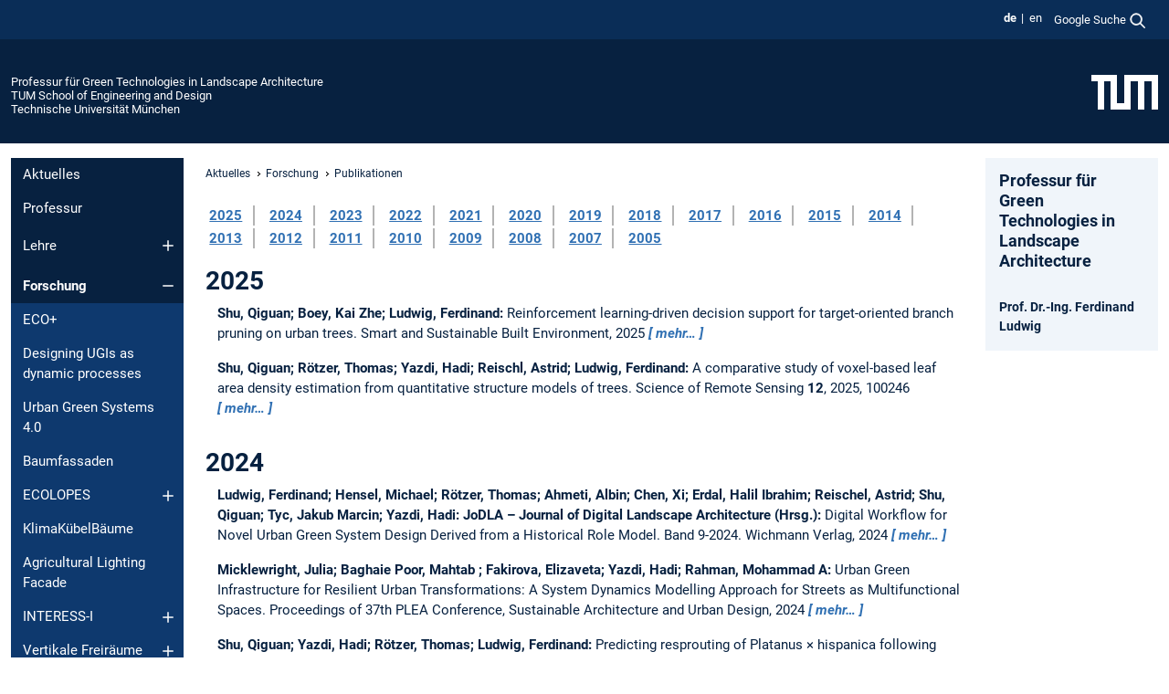

--- FILE ---
content_type: text/html; charset=utf-8
request_url: https://www.arc.ed.tum.de/gtla/forschung/publikationen/
body_size: 20378
content:
<!DOCTYPE html>
<html lang="de">
<head>

<meta charset="utf-8">
<!-- 
	This website is powered by TYPO3 - inspiring people to share!
	TYPO3 is a free open source Content Management Framework initially created by Kasper Skaarhoj and licensed under GNU/GPL.
	TYPO3 is copyright 1998-2026 of Kasper Skaarhoj. Extensions are copyright of their respective owners.
	Information and contribution at https://typo3.org/
-->



<title>Publikationen - Green Technologies in Landscape Architecture</title>
<meta name="generator" content="TYPO3 CMS">
<meta name="viewport" content="width=device-width, initial-scale=1">
<meta property="og:title" content="Publikationen">
<meta property="og:site_name" content="Professur für Green Technologies in Landscape Architecture">
<meta name="twitter:card" content="summary_large_image">
<meta name="twitter:title" content="Publikationen">


<link rel="stylesheet" href="/typo3temp/assets/compressed/7015c8c4ac5ff815b57530b221005fc6-102facbc5b6d7776251b4743bb094953.css.gz?1768381376" media="all" nonce="MVsjbIEUI4g8Awd64Is2fILYeng5q3kd0HFvN4rReaB8fP4re_qsLQ">
<link rel="stylesheet" href="/typo3temp/assets/compressed/tum-icons.min-81fb7e4a5e30d08111539e46dcf66a34.css.gz?1768381376" media="all" nonce="MVsjbIEUI4g8Awd64Is2fILYeng5q3kd0HFvN4rReaB8fP4re_qsLQ">
<link href="/_frontend/bundled/assets/main-Ddhi15Qx.css?1768377399" rel="stylesheet" nonce="MVsjbIEUI4g8Awd64Is2fILYeng5q3kd0HFvN4rReaB8fP4re_qsLQ" >




<script nonce="MVsjbIEUI4g8Awd64Is2fILYeng5q3kd0HFvN4rReaB8fP4re_qsLQ">let TUM = {
        hp: "/gtla/aktuelles/",
        pid: 1401,
        lid: 0,
        search: {
            box: 1,
            path: "/gtla/suche/"
        },
        video: [],
        loadOnce: {}
    };
    
    
    document.querySelector('html').classList.remove('no-js');
    document.querySelector('html').classList.add('js');</script>
<script nonce="MVsjbIEUI4g8Awd64Is2fILYeng5q3kd0HFvN4rReaB8fP4re_qsLQ">
    const m2cCookieLifetime = "7";
</script>

<link rel="icon" type="image/png" href="/_frontend/favicon/favicon-96x96.png" sizes="96x96" />
<link rel="icon" type="image/svg+xml" href="/_frontend/favicon/favicon.svg" />
<link rel="shortcut icon" href="/_frontend/favicon/favicon.ico" />
<link rel="apple-touch-icon" sizes="180x180" href="/_frontend/favicon/apple-touch-icon.png" />
<meta name="apple-mobile-web-app-title" content="TUM" />
<link rel="manifest" href="/_frontend/favicon/site.webmanifest" /><script data-ignore="1" data-cookieconsent="statistics" type="text/plain"></script>



<link rel="canonical" href="https://www.arc.ed.tum.de/gtla/forschung/publikationen/"/>

<link rel="alternate" hreflang="de-DE" href="https://www.arc.ed.tum.de/gtla/forschung/publikationen/"/>
<link rel="alternate" hreflang="en-US" href="https://www.arc.ed.tum.de/en/gtla/research/publications/"/>
<link rel="alternate" hreflang="x-default" href="https://www.arc.ed.tum.de/gtla/forschung/publikationen/"/>
</head>
<body class="" data-pid="1401">










<header>
    

<div id="topbar" class="c-topbar py-1">
	<div class="container">
		<a class="c-skiplink"
           id="skipnav"
           href="#content"
           title="Zum Inhalt springen"
           aria-label="Zum Inhalt springen"
        >
			Zum Inhalt springen
		</a>

        <div class="d-flex justify-content-md-end justify-content-between">

            <div class="d-flex">

                

                
                
                
                    
                        
                    
                
                    
                        
                    
                

                
                    <div class="c-languagenav">
                        
                                    <ul class="list-inline  c-languagenav__list">
                                        
                                            
                                            
                                            <li class="list-inline-item  c-languagenav__item">
                                                
                                                        <strong>
                                                            <abbr lang="de" title="Deutsch">de</abbr>
                                                        </strong>
                                                    
                                            </li>
                                            
                                        
                                            
                                            
                                            <li class="list-inline-item  c-languagenav__item">
                                                
                                                        
                                                                <a class="c-languagenav__link" href="/en/gtla/research/publications/" hreflang="en-US">
                                                                    <abbr lang="en" title="English">en</abbr>
                                                                </a>
                                                            
                                                    
                                            </li>
                                            
                                        
                                    </ul>
                                
                    </div>
                

                
                    
                        
                        <div class="c-global-search">
                            <button class="btn c-global-search__toggle js-search-toggle"
                                    data-testid="search-dialog-opener"
                                    type="button"
                                    aria-controls="global-search-overlay"
                                    aria-haspopup="dialog"
                            >
                                <span>Google Suche</span>
                                <svg width="18px" height="18px" viewBox="-2 -2 20 20">
                                    <path
                                        transform="translate(-1015.000000, -9.000000)"
                                        stroke-width="1"
                                        stroke="currentColor"
                                        fill="currentColor"
                                        d="M1015,16 C1015,19.866 1018.134,23.001 1022,23.001 C1023.753,23.001 1025.351,22.352 1026.579,21.287 L1032,26.707 L1032.707,26.001 L1027.286,20.58 C1028.351,19.352 1029,17.753 1029,16 C1029,12.134 1025.866,9 1022,9 C1018.134,9 1015,12.134 1015,16 L1015,16 Z M1016,16 C1016,12.692 1018.692,10 1022,10 C1025.308,10 1028,12.692 1028,16 C1028,19.309 1025.308,22 1022,22 C1018.692,22 1016,19.309 1016,16 L1016,16 Z"
                                    ></path>
                                </svg>
                            </button>
                            <span class="c-global-search__search">
						        <span id="cse-stub"></span>
					        </span>
                        </div>
                    
                

            </div>

            <div class="d-md-none">
                <button id="menutoggle" class="c-menu-mobile navbar-toggler" type="button" data-bs-toggle="collapse" data-bs-target="#sitenav" aria-expanded="false" title="Navigation öffnen" aria-label="Navigation öffnen">
                    <span class="navbar-toggler-icon"></span>
                    <span class="c-menu-mobile__text">Menü</span>
                </button>
            </div>

            

            <template id="global-search-popup">
                <dialog id="global-search-overlay"
                        class="c-global-search-overlay js-gsc-dialog px-5 py-4 bg-body shadow"
                        aria-labelledby="global-search-popup-title"
                        aria-describedby="global-search-popup-desc"
                >
                    <h2 id="global-search-popup-title" class="fs-1 border-0">Google Custom Search</h2>
                    <p id="global-search-popup-desc">
                        Wir verwenden Google für unsere Suche. Mit Klick auf „Suche aktivieren“ aktivieren Sie das Suchfeld und akzeptieren die Nutzungsbedingungen.
                    </p>
                    <p>
                        <a href="/gtla/datenschutz/#GoogleCustomSearch" title="Datenschutz">
                            Hinweise zum Einsatz der Google Suche
                        </a>
                    </p>
                    <form method="dialog">
                        <button class="btn btn-primary c-global-search__button c-global-search__accept js-search-activate js-search-close"
                                type="button"
                        >
                            Suche aktivieren
                        </button>
                        <button class="btn-close position-absolute top-0 end-0 p-2 js-search-close"
                                type="button"
                                aria-label="Popup schliessen"
                        >
                        </button>
                    </form>
                </dialog>
            </template>

        </div>

	</div>
</div>

    


<div class="c-siteorg ">
    <div class="container c-siteorg__grid">
        
        <div class="nav clearfix">
            <ul class="c-siteorg__list">
                
                    <li class="l_this">
                        <a href="/gtla/aktuelles/" title="Startseite Professur für Green Technologies in Landscape Architecture">
                            Professur für Green Technologies in Landscape Architecture
                        </a>
                    </li>
                

                
                        
                        
                    
                
                    <li class="l_parent">
                        <a href="https://www.ed.tum.de/" title="Startseite TUM School of Engineering and Design">
                            TUM School of Engineering and Design
                        </a>
                    </li>
                

                
                    <li class="l_top">
                        <a href="https://www.tum.de/" title="Startseite Technische Universität München">
                            Technische Universität München
                        </a>
                    </li>
                
            </ul>
        </div>
        <div>
            <a href="https://www.tum.de/" title="Startseite www.tum.de">
                <img src="/_assets/32ebf5255105e66824f82cb2d7e14490/Icons/Org/tum-logo.png?neu" alt="Technische Universität München" />
            </a>
        </div>
    </div>
</div>


</header>

    <main id="page-body">
        <div class="container  c-content-area">

            <div class="row">

                <div class="col-md-3 col-xl-2  c-content-area__sitenav">
                    

<div class="c-sitenav navbar navbar-expand-md">
    <div id="sitenav" class="collapse navbar-collapse">
        <nav class="sitemenu c-sitenav__wrapper" aria-label="Hauptnavigation">
            
                <ul id="menuMain"
                    class="accordion c-sitenav__menu"
                >
                    
                        <li class="">

                            
                                    <a href="/gtla/aktuelles/" target="_self" title="Aktuelles">
                                        Aktuelles
                                    </a>
                                
                            

                        </li>
                    
                        <li class="">

                            
                                    <a href="/gtla/professur/" target="_self" title="Professur">
                                        Professur
                                    </a>
                                
                            

                        </li>
                    
                        <li class="accordion-item  c-sitenav__item">

                            
                                    <a href="/gtla/lehre/" target="_self" title="Lehre" class="accordion-header">
                                        Lehre
                                    </a>
                                
                            
                                <button class="accordion-button collapsed c-sitenav__button"
                                        type="button"
                                        data-bs-toggle="collapse"
                                        data-bs-target="#menuMain2"
                                        aria-label="Öffne das Untermenü von Lehre"
                                        aria-expanded="false"
                                        aria-controls="menuMain2"
                                ></button>
                                <div id="menuMain2"
                                     class="accordion-collapse collapse c-sitenav__accordion"
                                >
                                    <div class="accordion-body c-sitenav__body">
                                        
    <ul id="menuMainl1-e2"
        class="accordion c-sitenav__menu-children"
    >
        
            

            <li class="accordion-item c-sitenav__item-children">
                
                        <a href="/gtla/lehre/winter-25-26/" target="_self" title="Winter 25/26" class="accordion-header c-sitenav__header">
                            Winter 25/26
                        </a>
                    
                
                    <button class="accordion-button collapsed c-sitenav__button"
                            type="button"
                            data-bs-toggle="collapse"
                            data-bs-target="#l1-e2-l2-e0"
                            aria-label="Öffne das Untermenü von Winter 25/26"
                            aria-expanded="false"
                            aria-controls="l1-e2-l2-e0"
                    >
                    </button>
                    <div id="l1-e2-l2-e0"
                         class="accordion-collapse collapse c-sitenav__accordion"
                    >
                        <div class="accordion-body c-sitenav__body">
                            
    <ul id="menuMainl1-e2-l2-e0"
        class=" c-sitenav__menu-children"
    >
        
            

            <li class="accordion-item c-sitenav__item-children">
                
                        <a href="/gtla/lehre/winter-25-26/studio-eggarten-ecologies/" target="_self" title="STUDIO Eggarten Ecologies">
                            STUDIO Eggarten Ecologies
                        </a>
                    
                
            </li>
        
            

            <li class="accordion-item c-sitenav__item-children">
                
                        <a href="/gtla/lehre/winter-25-26/green-technologies-ii-living-architecture/" target="_self" title="GREEN TECHNOLOGIES II: Living Architecture">
                            GREEN TECHNOLOGIES II: Living Architecture
                        </a>
                    
                
            </li>
        
            

            <li class="accordion-item c-sitenav__item-children">
                
                        <a href="/gtla/lehre/winter-25-26/spezialthemen-green-technologies/" target="_self" title="Spezialthemen: Green Technologies">
                            Spezialthemen: Green Technologies
                        </a>
                    
                
            </li>
        
            

            <li class="accordion-item c-sitenav__item-children">
                
                        <a href="/gtla/lehre/winter-25-26/green-typologies/" target="_self" title="GREEN TYPOLOGIES">
                            GREEN TYPOLOGIES
                        </a>
                    
                
            </li>
        
    </ul>

                        </div>
                    </div>
            
            </li>
        
            

            <li class="accordion-item c-sitenav__item-children">
                
                        <a href="/gtla/lehre/sommer-2025/" target="_self" title="Sommer 2025" class="accordion-header c-sitenav__header">
                            Sommer 2025
                        </a>
                    
                
                    <button class="accordion-button collapsed c-sitenav__button"
                            type="button"
                            data-bs-toggle="collapse"
                            data-bs-target="#l1-e2-l2-e1"
                            aria-label="Öffne das Untermenü von Sommer 2025"
                            aria-expanded="false"
                            aria-controls="l1-e2-l2-e1"
                    >
                    </button>
                    <div id="l1-e2-l2-e1"
                         class="accordion-collapse collapse c-sitenav__accordion"
                    >
                        <div class="accordion-body c-sitenav__body">
                            
    <ul id="menuMainl1-e2-l2-e1"
        class=" c-sitenav__menu-children"
    >
        
            

            <li class="accordion-item c-sitenav__item-children">
                
                        <a href="/gtla/lehre/sommer-2025/studio-destination-wasteland-nachnutzungskonzept-fuer-die-deponie-maifischgraben-in-neustadt-an-der-weinstrasse/" target="_self" title="STUDIO Destination Wasteland! – Nachnutzungskonzept für die Deponie Maifischgraben in Neustadt an der Weinstraße">
                            STUDIO Destination Wasteland! – Nachnutzungskonzept für die Deponie Maifischgraben in Neustadt an der Weinstraße
                        </a>
                    
                
            </li>
        
            

            <li class="accordion-item c-sitenav__item-children">
                
                        <a href="/gtla/lehre/sommer-2025/spezialthemen-green-technologies-step-by-step/" target="_self" title="Spezialthemen Green Technologies Step by Step">
                            Spezialthemen Green Technologies Step by Step
                        </a>
                    
                
            </li>
        
            

            <li class="accordion-item c-sitenav__item-children">
                
                        <a href="/gtla/lehre/sommer-2025/green-technologies-i-foundations/" target="_self" title="GREEN TECHNOLOGIES I: Foundations">
                            GREEN TECHNOLOGIES I: Foundations
                        </a>
                    
                
            </li>
        
            

            <li class="accordion-item c-sitenav__item-children">
                
                        <a href="/gtla/lehre/sommer-2025/green-typologies/" target="_self" title="GREEN TYPOLOGIES">
                            GREEN TYPOLOGIES
                        </a>
                    
                
            </li>
        
    </ul>

                        </div>
                    </div>
            
            </li>
        
            

            <li class="accordion-item c-sitenav__item-children">
                
                        <a href="/gtla/lehre/winter-24-25/" target="_self" title="Winter 24/25" class="accordion-header c-sitenav__header">
                            Winter 24/25
                        </a>
                    
                
                    <button class="accordion-button collapsed c-sitenav__button"
                            type="button"
                            data-bs-toggle="collapse"
                            data-bs-target="#l1-e2-l2-e2"
                            aria-label="Öffne das Untermenü von Winter 24/25"
                            aria-expanded="false"
                            aria-controls="l1-e2-l2-e2"
                    >
                    </button>
                    <div id="l1-e2-l2-e2"
                         class="accordion-collapse collapse c-sitenav__accordion"
                    >
                        <div class="accordion-body c-sitenav__body">
                            
    <ul id="menuMainl1-e2-l2-e2"
        class=" c-sitenav__menu-children"
    >
        
            

            <li class="accordion-item c-sitenav__item-children">
                
                        <a href="/gtla/lehre/winter-24-25/studio-baubotanik-playground-garching/" target="_self" title="STUDIO Baubotanik Playground Garching">
                            STUDIO Baubotanik Playground Garching
                        </a>
                    
                
            </li>
        
            

            <li class="accordion-item c-sitenav__item-children">
                
                        <a href="/gtla/lehre/winter-24-25/praktizierte-technik-der-landschaftsarchitektur/" target="_self" title="Praktizierte Technik der Landschaftsarchitektur">
                            Praktizierte Technik der Landschaftsarchitektur
                        </a>
                    
                
            </li>
        
            

            <li class="accordion-item c-sitenav__item-children">
                
                        <a href="/gtla/lehre/winter-24-25/green-technologies-living-architecture/" target="_self" title="GREEN TECHNOLOGIES Living Architecture">
                            GREEN TECHNOLOGIES Living Architecture
                        </a>
                    
                
            </li>
        
            

            <li class="accordion-item c-sitenav__item-children">
                
                        <a href="/gtla/lehre/winter-24-25/technisch-konstruktive-grundlagen-der-landschaftsarchitektur/" target="_self" title="Technisch-konstruktive Grundlagen der Landschaftsarchitektur">
                            Technisch-konstruktive Grundlagen der Landschaftsarchitektur
                        </a>
                    
                
            </li>
        
            

            <li class="accordion-item c-sitenav__item-children">
                
                        <a href="/gtla/lehre/winter-24-25/green-typologies-machine-learning-in-tree-building-competition/" target="_self" title="GREEN TYPOLOGIES Machine Learning in Tree-Building Competition">
                            GREEN TYPOLOGIES Machine Learning in Tree-Building Competition
                        </a>
                    
                
            </li>
        
    </ul>

                        </div>
                    </div>
            
            </li>
        
            

            <li class="accordion-item c-sitenav__item-children">
                
                        <a href="/gtla/lehre/sommer-2024/" target="_self" title="Sommer 2024" class="accordion-header c-sitenav__header">
                            Sommer 2024
                        </a>
                    
                
                    <button class="accordion-button collapsed c-sitenav__button"
                            type="button"
                            data-bs-toggle="collapse"
                            data-bs-target="#l1-e2-l2-e3"
                            aria-label="Öffne das Untermenü von Sommer 2024"
                            aria-expanded="false"
                            aria-controls="l1-e2-l2-e3"
                    >
                    </button>
                    <div id="l1-e2-l2-e3"
                         class="accordion-collapse collapse c-sitenav__accordion"
                    >
                        <div class="accordion-body c-sitenav__body">
                            
    <ul id="menuMainl1-e2-l2-e3"
        class=" c-sitenav__menu-children"
    >
        
            

            <li class="accordion-item c-sitenav__item-children">
                
                        <a href="/gtla/lehre/sommer-2024/studio-stadt-unter-regensburg-ueberflutungsfaehig/" target="_self" title="STUDIO Stadt unter – Regensburg überflutungsfähig">
                            STUDIO Stadt unter – Regensburg überflutungsfähig
                        </a>
                    
                
            </li>
        
            

            <li class="accordion-item c-sitenav__item-children">
                
                        <a href="/gtla/lehre/sommer-2024/studio-ecolopes/" target="_self" title="STUDIO Ecolopes">
                            STUDIO Ecolopes
                        </a>
                    
                
            </li>
        
            

            <li class="accordion-item c-sitenav__item-children">
                
                        <a href="/gtla/lehre/sommer-2024/green-technologies-living-architecture/" target="_self" title="GREEN TECHNOLOGIES Living Architecture">
                            GREEN TECHNOLOGIES Living Architecture
                        </a>
                    
                
            </li>
        
            

            <li class="accordion-item c-sitenav__item-children">
                
                        <a href="/gtla/lehre/sommer-2024/green-typologies-garching-pavilion-follow-up/" target="_self" title="GREEN TYPOLOGIES Garching Pavilion Follow-up">
                            GREEN TYPOLOGIES Garching Pavilion Follow-up
                        </a>
                    
                
            </li>
        
            

            <li class="accordion-item c-sitenav__item-children">
                
                        <a href="/gtla/lehre/sommer-2024/special-topics-exhibition-laboratory/" target="_self" title="SPECIAL TOPICS: Exhibition Laboratory">
                            SPECIAL TOPICS: Exhibition Laboratory
                        </a>
                    
                
            </li>
        
    </ul>

                        </div>
                    </div>
            
            </li>
        
            

            <li class="accordion-item c-sitenav__item-children">
                
                        <a href="/gtla/lehre/winter-23-24/" target="_self" title="Winter 23/24" class="accordion-header c-sitenav__header">
                            Winter 23/24
                        </a>
                    
                
                    <button class="accordion-button collapsed c-sitenav__button"
                            type="button"
                            data-bs-toggle="collapse"
                            data-bs-target="#l1-e2-l2-e4"
                            aria-label="Öffne das Untermenü von Winter 23/24"
                            aria-expanded="false"
                            aria-controls="l1-e2-l2-e4"
                    >
                    </button>
                    <div id="l1-e2-l2-e4"
                         class="accordion-collapse collapse c-sitenav__accordion"
                    >
                        <div class="accordion-body c-sitenav__body">
                            
    <ul id="menuMainl1-e2-l2-e4"
        class=" c-sitenav__menu-children"
    >
        
            

            <li class="accordion-item c-sitenav__item-children">
                
                        <a href="/gtla/lehre/winter-23-24/studio-design-build-grow-iii/" target="_self" title="STUDIO Design-Build-Grow III">
                            STUDIO Design-Build-Grow III
                        </a>
                    
                
            </li>
        
            

            <li class="accordion-item c-sitenav__item-children">
                
                        <a href="/gtla/lehre/winter-23-24/green-typologies-the-power-of-trees/" target="_self" title="GREEN TYPOLOGIES The Power of Trees">
                            GREEN TYPOLOGIES The Power of Trees
                        </a>
                    
                
            </li>
        
            

            <li class="accordion-item c-sitenav__item-children">
                
                        <a href="/gtla/lehre/winter-23-24/green-technologies-living-architecture/" target="_self" title="GREEN TECHNOLOGIES Living Architecture">
                            GREEN TECHNOLOGIES Living Architecture
                        </a>
                    
                
            </li>
        
            

            <li class="accordion-item c-sitenav__item-children">
                
                        <a href="/gtla/lehre/winter-23-24/technisch-konstruktive-grundlagen-der-landschaftsarchitektur/" target="_self" title="Technisch-Konstruktive Grundlagen der Landschaftsarchitektur">
                            Technisch-Konstruktive Grundlagen der Landschaftsarchitektur
                        </a>
                    
                
            </li>
        
    </ul>

                        </div>
                    </div>
            
            </li>
        
            

            <li class="accordion-item c-sitenav__item-children">
                
                        <a href="/gtla/lehre/sommer-2023/" target="_self" title="Sommer 2023" class="accordion-header c-sitenav__header">
                            Sommer 2023
                        </a>
                    
                
                    <button class="accordion-button collapsed c-sitenav__button"
                            type="button"
                            data-bs-toggle="collapse"
                            data-bs-target="#l1-e2-l2-e5"
                            aria-label="Öffne das Untermenü von Sommer 2023"
                            aria-expanded="false"
                            aria-controls="l1-e2-l2-e5"
                    >
                    </button>
                    <div id="l1-e2-l2-e5"
                         class="accordion-collapse collapse c-sitenav__accordion"
                    >
                        <div class="accordion-body c-sitenav__body">
                            
    <ul id="menuMainl1-e2-l2-e5"
        class=" c-sitenav__menu-children"
    >
        
            

            <li class="accordion-item c-sitenav__item-children">
                
                        <a href="/gtla/lehre/sommer-2023/eco/" target="_self" title="ECO+">
                            ECO+
                        </a>
                    
                
            </li>
        
            

            <li class="accordion-item c-sitenav__item-children">
                
                        <a href="/gtla/lehre/sommer-2023/green-technologies/" target="_self" title="GREEN TECHNOLOGIES">
                            GREEN TECHNOLOGIES
                        </a>
                    
                
            </li>
        
    </ul>

                        </div>
                    </div>
            
            </li>
        
            

            <li class="accordion-item c-sitenav__item-children">
                
                        <a href="/gtla/lehre/winter-22-23/" target="_self" title="Winter 22/23" class="accordion-header c-sitenav__header">
                            Winter 22/23
                        </a>
                    
                
                    <button class="accordion-button collapsed c-sitenav__button"
                            type="button"
                            data-bs-toggle="collapse"
                            data-bs-target="#l1-e2-l2-e6"
                            aria-label="Öffne das Untermenü von Winter 22/23"
                            aria-expanded="false"
                            aria-controls="l1-e2-l2-e6"
                    >
                    </button>
                    <div id="l1-e2-l2-e6"
                         class="accordion-collapse collapse c-sitenav__accordion"
                    >
                        <div class="accordion-body c-sitenav__body">
                            
    <ul id="menuMainl1-e2-l2-e6"
        class=" c-sitenav__menu-children"
    >
        
            

            <li class="accordion-item c-sitenav__item-children">
                
                        <a href="/gtla/lehre/winter-22-23/green-technologies/" target="_self" title="GREEN TECHNOLOGIES">
                            GREEN TECHNOLOGIES
                        </a>
                    
                
            </li>
        
            

            <li class="accordion-item c-sitenav__item-children">
                
                        <a href="/gtla/lehre/winter-22-23/studio/" target="_self" title="STUDIO">
                            STUDIO
                        </a>
                    
                
            </li>
        
            

            <li class="accordion-item c-sitenav__item-children">
                
                        <a href="/gtla/lehre/winter-22-23/green-typologies/" target="_self" title="GREEN TYPOLOGIES">
                            GREEN TYPOLOGIES
                        </a>
                    
                
            </li>
        
    </ul>

                        </div>
                    </div>
            
            </li>
        
            

            <li class="accordion-item c-sitenav__item-children">
                
                        <a href="/gtla/lehre/sommer-2022/" target="_self" title="Sommer 2022" class="accordion-header c-sitenav__header">
                            Sommer 2022
                        </a>
                    
                
                    <button class="accordion-button collapsed c-sitenav__button"
                            type="button"
                            data-bs-toggle="collapse"
                            data-bs-target="#l1-e2-l2-e7"
                            aria-label="Öffne das Untermenü von Sommer 2022"
                            aria-expanded="false"
                            aria-controls="l1-e2-l2-e7"
                    >
                    </button>
                    <div id="l1-e2-l2-e7"
                         class="accordion-collapse collapse c-sitenav__accordion"
                    >
                        <div class="accordion-body c-sitenav__body">
                            
    <ul id="menuMainl1-e2-l2-e7"
        class=" c-sitenav__menu-children"
    >
        
            

            <li class="accordion-item c-sitenav__item-children">
                
                        <a href="/gtla/lehre/sommer-2022/green-technologies/" target="_self" title="GREEN TECHNOLOGIES">
                            GREEN TECHNOLOGIES
                        </a>
                    
                
            </li>
        
            

            <li class="accordion-item c-sitenav__item-children">
                
                        <a href="/gtla/lehre/sommer-2022/green-typologies/" target="_self" title="GREEN TYPOLOGIES">
                            GREEN TYPOLOGIES
                        </a>
                    
                
            </li>
        
            

            <li class="accordion-item c-sitenav__item-children">
                
                        <a href="/gtla/lehre/sommer-2022/design-research-studio/" target="_self" title="DESIGN-RESEARCH-STUDIO">
                            DESIGN-RESEARCH-STUDIO
                        </a>
                    
                
            </li>
        
    </ul>

                        </div>
                    </div>
            
            </li>
        
            

            <li class="accordion-item c-sitenav__item-children">
                
                        <a href="/gtla/lehre/winter-21-22/" target="_self" title="Winter 21/22" class="accordion-header c-sitenav__header">
                            Winter 21/22
                        </a>
                    
                
                    <button class="accordion-button collapsed c-sitenav__button"
                            type="button"
                            data-bs-toggle="collapse"
                            data-bs-target="#l1-e2-l2-e8"
                            aria-label="Öffne das Untermenü von Winter 21/22"
                            aria-expanded="false"
                            aria-controls="l1-e2-l2-e8"
                    >
                    </button>
                    <div id="l1-e2-l2-e8"
                         class="accordion-collapse collapse c-sitenav__accordion"
                    >
                        <div class="accordion-body c-sitenav__body">
                            
    <ul id="menuMainl1-e2-l2-e8"
        class=" c-sitenav__menu-children"
    >
        
            

            <li class="accordion-item c-sitenav__item-children">
                
                        <a href="/gtla/lehre/winter-21-22/green-technologies/" target="_self" title="GREEN TECHNOLOGIES">
                            GREEN TECHNOLOGIES
                        </a>
                    
                
            </li>
        
            

            <li class="accordion-item c-sitenav__item-children">
                
                        <a href="/gtla/lehre/winter-21-22/green-typologies/" target="_self" title="GREEN TYPOLOGIES">
                            GREEN TYPOLOGIES
                        </a>
                    
                
            </li>
        
            

            <li class="accordion-item c-sitenav__item-children">
                
                        <a href="/gtla/lehre/winter-21-22/studio/" target="_self" title="STUDIO">
                            STUDIO
                        </a>
                    
                
            </li>
        
    </ul>

                        </div>
                    </div>
            
            </li>
        
            

            <li class="accordion-item c-sitenav__item-children">
                
                        <a href="/gtla/lehre/sommer-2021/" target="_self" title="Sommer 2021" class="accordion-header c-sitenav__header">
                            Sommer 2021
                        </a>
                    
                
                    <button class="accordion-button collapsed c-sitenav__button"
                            type="button"
                            data-bs-toggle="collapse"
                            data-bs-target="#l1-e2-l2-e9"
                            aria-label="Öffne das Untermenü von Sommer 2021"
                            aria-expanded="false"
                            aria-controls="l1-e2-l2-e9"
                    >
                    </button>
                    <div id="l1-e2-l2-e9"
                         class="accordion-collapse collapse c-sitenav__accordion"
                    >
                        <div class="accordion-body c-sitenav__body">
                            
    <ul id="menuMainl1-e2-l2-e9"
        class=" c-sitenav__menu-children"
    >
        
            

            <li class="accordion-item c-sitenav__item-children">
                
                        <a href="/gtla/lehre/sommer-2021/green-technologies/" target="_self" title="GREEN TECHNOLOGIES">
                            GREEN TECHNOLOGIES
                        </a>
                    
                
            </li>
        
            

            <li class="accordion-item c-sitenav__item-children">
                
                        <a href="/gtla/lehre/sommer-2021/green-typologies/" target="_self" title="GREEN TYPOLOGIES">
                            GREEN TYPOLOGIES
                        </a>
                    
                
            </li>
        
            

            <li class="accordion-item c-sitenav__item-children">
                
                        <a href="/gtla/lehre/sommer-2021/design-research-studio/" target="_self" title="DESIGN-RESEARCH-STUDIO">
                            DESIGN-RESEARCH-STUDIO
                        </a>
                    
                
            </li>
        
            

            <li class="accordion-item c-sitenav__item-children">
                
                        <a href="/gtla/lehre/sommer-2021/prototyping-blue-green-systems/" target="_self" title="PROTOTYPING BLUE-GREEN SYSTEMS">
                            PROTOTYPING BLUE-GREEN SYSTEMS
                        </a>
                    
                
            </li>
        
            

            <li class="accordion-item c-sitenav__item-children">
                
                        <a href="/gtla/lehre/sommer-2021/abschlussarbeiten/" target="_self" title="ABSCHLUSSARBEITEN" class="accordion-header c-sitenav__header">
                            ABSCHLUSSARBEITEN
                        </a>
                    
                
                    <button class="accordion-button collapsed c-sitenav__button"
                            type="button"
                            data-bs-toggle="collapse"
                            data-bs-target="#l1-e2-l2-e9-l3-e4"
                            aria-label="Öffne das Untermenü von ABSCHLUSSARBEITEN"
                            aria-expanded="false"
                            aria-controls="l1-e2-l2-e9-l3-e4"
                    >
                    </button>
                    <div id="l1-e2-l2-e9-l3-e4"
                         class="accordion-collapse collapse c-sitenav__accordion"
                    >
                        <div class="accordion-body c-sitenav__body">
                            
    <ul id="menuMainl1-e2-l2-e9-l3-e4"
        class=" c-sitenav__menu-children"
    >
        
            

            <li class="accordion-item c-sitenav__item-children">
                
                        <a href="/gtla/lehre/sommer-2021/abschlussarbeiten/britta-bunz/" target="_self" title="Britta Bunz">
                            Britta Bunz
                        </a>
                    
                
            </li>
        
            

            <li class="accordion-item c-sitenav__item-children">
                
                        <a href="/gtla/lehre/sommer-2021/abschlussarbeiten/christopher-king/" target="_self" title="Christopher King">
                            Christopher King
                        </a>
                    
                
            </li>
        
    </ul>

                        </div>
                    </div>
            
            </li>
        
    </ul>

                        </div>
                    </div>
            
            </li>
        
            

            <li class="accordion-item c-sitenav__item-children">
                
                        <a href="/gtla/lehre/winter-2021/" target="_self" title="Winter 20/21" class="accordion-header c-sitenav__header">
                            Winter 20/21
                        </a>
                    
                
                    <button class="accordion-button collapsed c-sitenav__button"
                            type="button"
                            data-bs-toggle="collapse"
                            data-bs-target="#l1-e2-l2-e10"
                            aria-label="Öffne das Untermenü von Winter 20/21"
                            aria-expanded="false"
                            aria-controls="l1-e2-l2-e10"
                    >
                    </button>
                    <div id="l1-e2-l2-e10"
                         class="accordion-collapse collapse c-sitenav__accordion"
                    >
                        <div class="accordion-body c-sitenav__body">
                            
    <ul id="menuMainl1-e2-l2-e10"
        class=" c-sitenav__menu-children"
    >
        
            

            <li class="accordion-item c-sitenav__item-children">
                
                        <a href="/gtla/lehre/winter-2021/design-build-grow/" target="_self" title="DESIGN-BUILD-GROW">
                            DESIGN-BUILD-GROW
                        </a>
                    
                
            </li>
        
            

            <li class="accordion-item c-sitenav__item-children">
                
                        <a href="/gtla/lehre/winter-2021/green-technologies/" target="_self" title="GREEN TECHNOLOGIES">
                            GREEN TECHNOLOGIES
                        </a>
                    
                
            </li>
        
            

            <li class="accordion-item c-sitenav__item-children">
                
                        <a href="/gtla/lehre/winter-2021/green-typologies/" target="_self" title="GREEN TYPOLOGIES">
                            GREEN TYPOLOGIES
                        </a>
                    
                
            </li>
        
    </ul>

                        </div>
                    </div>
            
            </li>
        
            

            <li class="accordion-item c-sitenav__item-children">
                
                        <a href="/gtla/lehre/sommer-2020/" target="_self" title="Sommer 2020" class="accordion-header c-sitenav__header">
                            Sommer 2020
                        </a>
                    
                
                    <button class="accordion-button collapsed c-sitenav__button"
                            type="button"
                            data-bs-toggle="collapse"
                            data-bs-target="#l1-e2-l2-e11"
                            aria-label="Öffne das Untermenü von Sommer 2020"
                            aria-expanded="false"
                            aria-controls="l1-e2-l2-e11"
                    >
                    </button>
                    <div id="l1-e2-l2-e11"
                         class="accordion-collapse collapse c-sitenav__accordion"
                    >
                        <div class="accordion-body c-sitenav__body">
                            
    <ul id="menuMainl1-e2-l2-e11"
        class=" c-sitenav__menu-children"
    >
        
            

            <li class="accordion-item c-sitenav__item-children">
                
                        <a href="/gtla/lehre/sommer-2020/tree-space-growth/" target="_self" title="TREE-SPACE-GROWTH">
                            TREE-SPACE-GROWTH
                        </a>
                    
                
            </li>
        
            

            <li class="accordion-item c-sitenav__item-children">
                
                        <a href="/gtla/lehre/sommer-2020/green-typologies/" target="_self" title="GREEN TYPOLOGIES">
                            GREEN TYPOLOGIES
                        </a>
                    
                
            </li>
        
            

            <li class="accordion-item c-sitenav__item-children">
                
                        <a href="/gtla/lehre/sommer-2020/green-technologies/" target="_self" title="GREEN TECHNOLOGIES">
                            GREEN TECHNOLOGIES
                        </a>
                    
                
            </li>
        
    </ul>

                        </div>
                    </div>
            
            </li>
        
            

            <li class="accordion-item c-sitenav__item-children">
                
                        <a href="/gtla/lehre/winter-1920/" target="_self" title="Winter 19/20" class="accordion-header c-sitenav__header">
                            Winter 19/20
                        </a>
                    
                
                    <button class="accordion-button collapsed c-sitenav__button"
                            type="button"
                            data-bs-toggle="collapse"
                            data-bs-target="#l1-e2-l2-e12"
                            aria-label="Öffne das Untermenü von Winter 19/20"
                            aria-expanded="false"
                            aria-controls="l1-e2-l2-e12"
                    >
                    </button>
                    <div id="l1-e2-l2-e12"
                         class="accordion-collapse collapse c-sitenav__accordion"
                    >
                        <div class="accordion-body c-sitenav__body">
                            
    <ul id="menuMainl1-e2-l2-e12"
        class=" c-sitenav__menu-children"
    >
        
            

            <li class="accordion-item c-sitenav__item-children">
                
                        <a href="/gtla/lehre/winter-1920/green-typologies/" target="_self" title="GREEN TYPOLOGIES">
                            GREEN TYPOLOGIES
                        </a>
                    
                
            </li>
        
            

            <li class="accordion-item c-sitenav__item-children">
                
                        <a href="/gtla/lehre/winter-1920/green-technologies/" target="_self" title="GREEN TECHNOLOGIES">
                            GREEN TECHNOLOGIES
                        </a>
                    
                
            </li>
        
            

            <li class="accordion-item c-sitenav__item-children">
                
                        <a href="/gtla/lehre/winter-1920/studio-5m-plus/" target="_self" title="STUDIO 5M PLUS">
                            STUDIO 5M PLUS
                        </a>
                    
                
            </li>
        
    </ul>

                        </div>
                    </div>
            
            </li>
        
            

            <li class="accordion-item c-sitenav__item-children">
                
                        <a href="/gtla/lehre/sommer-2019/" target="_self" title="Sommer 2019" class="accordion-header c-sitenav__header">
                            Sommer 2019
                        </a>
                    
                
                    <button class="accordion-button collapsed c-sitenav__button"
                            type="button"
                            data-bs-toggle="collapse"
                            data-bs-target="#l1-e2-l2-e13"
                            aria-label="Öffne das Untermenü von Sommer 2019"
                            aria-expanded="false"
                            aria-controls="l1-e2-l2-e13"
                    >
                    </button>
                    <div id="l1-e2-l2-e13"
                         class="accordion-collapse collapse c-sitenav__accordion"
                    >
                        <div class="accordion-body c-sitenav__body">
                            
    <ul id="menuMainl1-e2-l2-e13"
        class=" c-sitenav__menu-children"
    >
        
            

            <li class="accordion-item c-sitenav__item-children">
                
                        <a href="/gtla/lehre/sommer-2019/ari-research-lab/" target="_self" title="ARI RESEARCH LAB">
                            ARI RESEARCH LAB
                        </a>
                    
                
            </li>
        
            

            <li class="accordion-item c-sitenav__item-children">
                
                        <a href="/gtla/lehre/sommer-2019/nature-of-nature/" target="_self" title="NATURE OF NATURE">
                            NATURE OF NATURE
                        </a>
                    
                
            </li>
        
            

            <li class="accordion-item c-sitenav__item-children">
                
                        <a href="/gtla/lehre/sommer-2019/green-typologies/" target="_self" title="GREEN TYPOLOGIES">
                            GREEN TYPOLOGIES
                        </a>
                    
                
            </li>
        
            

            <li class="accordion-item c-sitenav__item-children">
                
                        <a href="/gtla/lehre/sommer-2019/green-technologies/" target="_self" title="GREEN TECHNOLOGIES">
                            GREEN TECHNOLOGIES
                        </a>
                    
                
            </li>
        
            

            <li class="accordion-item c-sitenav__item-children">
                
                        <a href="/gtla/lehre/sommer-2019/abschlussarbeiten/" target="_self" title="ABSCHLUSSARBEITEN" class="accordion-header c-sitenav__header">
                            ABSCHLUSSARBEITEN
                        </a>
                    
                
                    <button class="accordion-button collapsed c-sitenav__button"
                            type="button"
                            data-bs-toggle="collapse"
                            data-bs-target="#l1-e2-l2-e13-l3-e4"
                            aria-label="Öffne das Untermenü von ABSCHLUSSARBEITEN"
                            aria-expanded="false"
                            aria-controls="l1-e2-l2-e13-l3-e4"
                    >
                    </button>
                    <div id="l1-e2-l2-e13-l3-e4"
                         class="accordion-collapse collapse c-sitenav__accordion"
                    >
                        <div class="accordion-body c-sitenav__body">
                            
    <ul id="menuMainl1-e2-l2-e13-l3-e4"
        class=" c-sitenav__menu-children"
    >
        
            

            <li class="accordion-item c-sitenav__item-children">
                
                        <a href="/gtla/lehre/sommer-2019/abschlussarbeiten/lena-bonengel/" target="_self" title="Lena Bonengel">
                            Lena Bonengel
                        </a>
                    
                
            </li>
        
            

            <li class="accordion-item c-sitenav__item-children">
                
                        <a href="/gtla/lehre/sommer-2019/abschlussarbeiten/bjoern-siegmund/" target="_self" title="Björn Siegmund">
                            Björn Siegmund
                        </a>
                    
                
            </li>
        
            

            <li class="accordion-item c-sitenav__item-children">
                
                        <a href="/gtla/lehre/sommer-2019/abschlussarbeiten/andrea-heil/" target="_self" title="Andrea Heil">
                            Andrea Heil
                        </a>
                    
                
            </li>
        
            

            <li class="accordion-item c-sitenav__item-children">
                
                        <a href="/gtla/lehre/sommer-2019/abschlussarbeiten/larissa-boehrkircher/" target="_self" title="Larissa Böhrkircher">
                            Larissa Böhrkircher
                        </a>
                    
                
            </li>
        
            

            <li class="accordion-item c-sitenav__item-children">
                
                        <a href="/gtla/lehre/sommer-2019/abschlussarbeiten/lotta-steger/" target="_self" title="Lotta Steger">
                            Lotta Steger
                        </a>
                    
                
            </li>
        
    </ul>

                        </div>
                    </div>
            
            </li>
        
    </ul>

                        </div>
                    </div>
            
            </li>
        
            

            <li class="accordion-item c-sitenav__item-children">
                
                        <a href="/gtla/lehre/winter-1819/" target="_self" title="Winter 18/19" class="accordion-header c-sitenav__header">
                            Winter 18/19
                        </a>
                    
                
                    <button class="accordion-button collapsed c-sitenav__button"
                            type="button"
                            data-bs-toggle="collapse"
                            data-bs-target="#l1-e2-l2-e14"
                            aria-label="Öffne das Untermenü von Winter 18/19"
                            aria-expanded="false"
                            aria-controls="l1-e2-l2-e14"
                    >
                    </button>
                    <div id="l1-e2-l2-e14"
                         class="accordion-collapse collapse c-sitenav__accordion"
                    >
                        <div class="accordion-body c-sitenav__body">
                            
    <ul id="menuMainl1-e2-l2-e14"
        class=" c-sitenav__menu-children"
    >
        
            

            <li class="accordion-item c-sitenav__item-children">
                
                        <a href="/gtla/lehre/winter-1819/living-bridges/" target="_self" title="LIVING BRIDGES">
                            LIVING BRIDGES
                        </a>
                    
                
            </li>
        
            

            <li class="accordion-item c-sitenav__item-children">
                
                        <a href="/gtla/lehre/winter-1819/freiraum-vertikal-denken/" target="_self" title="FREIRAUM VERTIKAL DENKEN">
                            FREIRAUM VERTIKAL DENKEN
                        </a>
                    
                
            </li>
        
            

            <li class="accordion-item c-sitenav__item-children">
                
                        <a href="/gtla/lehre/winter-1819/time-trees-tectonics/" target="_self" title="TIME-TREES-TECTONICS">
                            TIME-TREES-TECTONICS
                        </a>
                    
                
            </li>
        
            

            <li class="accordion-item c-sitenav__item-children">
                
                        <a href="/gtla/lehre/winter-1819/abschlussarbeiten/" target="_self" title="ABSCHLUSSARBEITEN" class="accordion-header c-sitenav__header">
                            ABSCHLUSSARBEITEN
                        </a>
                    
                
                    <button class="accordion-button collapsed c-sitenav__button"
                            type="button"
                            data-bs-toggle="collapse"
                            data-bs-target="#l1-e2-l2-e14-l3-e3"
                            aria-label="Öffne das Untermenü von ABSCHLUSSARBEITEN"
                            aria-expanded="false"
                            aria-controls="l1-e2-l2-e14-l3-e3"
                    >
                    </button>
                    <div id="l1-e2-l2-e14-l3-e3"
                         class="accordion-collapse collapse c-sitenav__accordion"
                    >
                        <div class="accordion-body c-sitenav__body">
                            
    <ul id="menuMainl1-e2-l2-e14-l3-e3"
        class=" c-sitenav__menu-children"
    >
        
            

            <li class="accordion-item c-sitenav__item-children">
                
                        <a href="/gtla/lehre/winter-1819/abschlussarbeiten/chie-kawashima/" target="_self" title="Chie Kawashima">
                            Chie Kawashima
                        </a>
                    
                
            </li>
        
            

            <li class="accordion-item c-sitenav__item-children">
                
                        <a href="/gtla/lehre/winter-1819/abschlussarbeiten/dilara-orujzade/" target="_self" title="Dilara Orujzade">
                            Dilara Orujzade
                        </a>
                    
                
            </li>
        
            

            <li class="accordion-item c-sitenav__item-children">
                
                        <a href="/gtla/lehre/winter-1819/abschlussarbeiten/christoph-fleckenstein/" target="_self" title="Christoph Fleckenstein">
                            Christoph Fleckenstein
                        </a>
                    
                
            </li>
        
            

            <li class="accordion-item c-sitenav__item-children">
                
                        <a href="/gtla/lehre/winter-1819/abschlussarbeiten/lara-sophia-van-iterson/" target="_self" title="Lara Sophia van Iterson">
                            Lara Sophia van Iterson
                        </a>
                    
                
            </li>
        
    </ul>

                        </div>
                    </div>
            
            </li>
        
    </ul>

                        </div>
                    </div>
            
            </li>
        
            

            <li class="accordion-item c-sitenav__item-children">
                
                        <a href="/gtla/lehre/sommer-2018/" target="_self" title="Sommer 2018" class="accordion-header c-sitenav__header">
                            Sommer 2018
                        </a>
                    
                
                    <button class="accordion-button collapsed c-sitenav__button"
                            type="button"
                            data-bs-toggle="collapse"
                            data-bs-target="#l1-e2-l2-e15"
                            aria-label="Öffne das Untermenü von Sommer 2018"
                            aria-expanded="false"
                            aria-controls="l1-e2-l2-e15"
                    >
                    </button>
                    <div id="l1-e2-l2-e15"
                         class="accordion-collapse collapse c-sitenav__accordion"
                    >
                        <div class="accordion-body c-sitenav__body">
                            
    <ul id="menuMainl1-e2-l2-e15"
        class=" c-sitenav__menu-children"
    >
        
            

            <li class="accordion-item c-sitenav__item-children">
                
                        <a href="/gtla/lehre/sommer-2018/paraclimbing/" target="_self" title="PARACLIMBING">
                            PARACLIMBING
                        </a>
                    
                
            </li>
        
            

            <li class="accordion-item c-sitenav__item-children">
                
                        <a href="/gtla/lehre/sommer-2018/green-technologies/" target="_self" title="GREEN TECHNOLOGIES">
                            GREEN TECHNOLOGIES
                        </a>
                    
                
            </li>
        
            

            <li class="accordion-item c-sitenav__item-children">
                
                        <a href="/gtla/lehre/sommer-2018/agricultural-lighting-facade/" target="_self" title="AGRICULTURAL LIGHTING FACADE">
                            AGRICULTURAL LIGHTING FACADE
                        </a>
                    
                
            </li>
        
            

            <li class="accordion-item c-sitenav__item-children">
                
                        <a href="/gtla/lehre/sommer-2018/biotopian-urbanism/" target="_self" title="BIOTOPIAN URBANISM">
                            BIOTOPIAN URBANISM
                        </a>
                    
                
            </li>
        
            

            <li class="accordion-item c-sitenav__item-children">
                
                        <a href="/gtla/lehre/sommer-2018/freiraumlabor-muenchen/" target="_self" title="FREIRAUMLABOR MÜNCHEN">
                            FREIRAUMLABOR MÜNCHEN
                        </a>
                    
                
            </li>
        
            

            <li class="accordion-item c-sitenav__item-children">
                
                        <a href="/gtla/lehre/sommer-2018/zeit-zeichnen/" target="_self" title="ZEIT ZEICHNEN">
                            ZEIT ZEICHNEN
                        </a>
                    
                
            </li>
        
    </ul>

                        </div>
                    </div>
            
            </li>
        
            

            <li class="accordion-item c-sitenav__item-children">
                
                        <a href="/gtla/lehre/winter-1718/" target="_self" title="Winter 17/18" class="accordion-header c-sitenav__header">
                            Winter 17/18
                        </a>
                    
                
                    <button class="accordion-button collapsed c-sitenav__button"
                            type="button"
                            data-bs-toggle="collapse"
                            data-bs-target="#l1-e2-l2-e16"
                            aria-label="Öffne das Untermenü von Winter 17/18"
                            aria-expanded="false"
                            aria-controls="l1-e2-l2-e16"
                    >
                    </button>
                    <div id="l1-e2-l2-e16"
                         class="accordion-collapse collapse c-sitenav__accordion"
                    >
                        <div class="accordion-body c-sitenav__body">
                            
    <ul id="menuMainl1-e2-l2-e16"
        class=" c-sitenav__menu-children"
    >
        
            

            <li class="accordion-item c-sitenav__item-children">
                
                        <a href="/gtla/lehre/winter-1718/eksotecture-eksoscape/" target="_self" title="EKSOTECTURE/ EKSOSCAPE">
                            EKSOTECTURE/ EKSOSCAPE
                        </a>
                    
                
            </li>
        
            

            <li class="accordion-item c-sitenav__item-children">
                
                        <a href="/gtla/lehre/winter-1718/vertikaler-freiraum/" target="_self" title="VERTIKALER FREIRAUM">
                            VERTIKALER FREIRAUM
                        </a>
                    
                
            </li>
        
            

            <li class="accordion-item c-sitenav__item-children">
                
                        <a href="/gtla/forschung/versuchsbauwerke/urban-microclimate-canopy/" target="_self" title="URBAN MICROCLIMATE CANOPY">
                            URBAN MICROCLIMATE CANOPY
                        </a>
                    
                
            </li>
        
    </ul>

                        </div>
                    </div>
            
            </li>
        
            

            <li class="accordion-item c-sitenav__item-children">
                
                        <a href="/gtla/lehre/sommer-2017/" target="_self" title="Sommer 2017" class="accordion-header c-sitenav__header">
                            Sommer 2017
                        </a>
                    
                
                    <button class="accordion-button collapsed c-sitenav__button"
                            type="button"
                            data-bs-toggle="collapse"
                            data-bs-target="#l1-e2-l2-e17"
                            aria-label="Öffne das Untermenü von Sommer 2017"
                            aria-expanded="false"
                            aria-controls="l1-e2-l2-e17"
                    >
                    </button>
                    <div id="l1-e2-l2-e17"
                         class="accordion-collapse collapse c-sitenav__accordion"
                    >
                        <div class="accordion-body c-sitenav__body">
                            
    <ul id="menuMainl1-e2-l2-e17"
        class=" c-sitenav__menu-children"
    >
        
            

            <li class="accordion-item c-sitenav__item-children">
                
                        <a href="/gtla/lehre/sommer-2017/parkhaus-garching-semesterentwurf/" target="_self" title="PARKHAUS GARCHING Semesterentwurf">
                            PARKHAUS GARCHING Semesterentwurf
                        </a>
                    
                
            </li>
        
            

            <li class="accordion-item c-sitenav__item-children">
                
                        <a href="/gtla/lehre/sommer-2017/landworks-workshop-cosenza/" target="_self" title="LANDWORKS Workshop Cosenza">
                            LANDWORKS Workshop Cosenza
                        </a>
                    
                
            </li>
        
    </ul>

                        </div>
                    </div>
            
            </li>
        
    </ul>

                                    </div>
                                </div>
                            

                        </li>
                    
                        <li class="accordion-item  c-sitenav__item is-active">

                            
                                    <a href="/gtla/forschung/" target="_self" title="Forschung" class="accordion-header">
                                        Forschung
                                    </a>
                                
                            
                                <button class="accordion-button  c-sitenav__button"
                                        type="button"
                                        data-bs-toggle="collapse"
                                        data-bs-target="#menuMain3"
                                        aria-label="Öffne das Untermenü von Forschung"
                                        aria-expanded="true"
                                        aria-controls="menuMain3"
                                ></button>
                                <div id="menuMain3"
                                     class="accordion-collapse collapse c-sitenav__accordion show"
                                >
                                    <div class="accordion-body c-sitenav__body">
                                        
    <ul id="menuMainl1-e3"
        class="accordion c-sitenav__menu-children"
    >
        
            

            <li class="accordion-item c-sitenav__item-children">
                
                        <a href="/gtla/forschung/eco/" target="_self" title="ECO+">
                            ECO+
                        </a>
                    
                
            </li>
        
            

            <li class="accordion-item c-sitenav__item-children">
                
                        <a href="/gtla/forschung/designing-ugis-as-dynamic-processes/" target="_self" title="Designing UGIs as dynamic processes">
                            Designing UGIs as dynamic processes
                        </a>
                    
                
            </li>
        
            

            <li class="accordion-item c-sitenav__item-children">
                
                        <a href="/gtla/forschung/urban-green-systems-40/" target="_self" title="Urban Green Systems 4.0">
                            Urban Green Systems 4.0
                        </a>
                    
                
            </li>
        
            

            <li class="accordion-item c-sitenav__item-children">
                
                        <a href="/gtla/forschung/baumfassaden/" target="_self" title="Baumfassaden">
                            Baumfassaden
                        </a>
                    
                
            </li>
        
            

            <li class="accordion-item c-sitenav__item-children">
                
                        <a href="/gtla/forschung/ecolopes/" target="_self" title="ECOLOPES" class="accordion-header c-sitenav__header">
                            ECOLOPES
                        </a>
                    
                
                    <button class="accordion-button collapsed c-sitenav__button"
                            type="button"
                            data-bs-toggle="collapse"
                            data-bs-target="#l1-e3-l2-e4"
                            aria-label="Öffne das Untermenü von ECOLOPES"
                            aria-expanded="false"
                            aria-controls="l1-e3-l2-e4"
                    >
                    </button>
                    <div id="l1-e3-l2-e4"
                         class="accordion-collapse collapse c-sitenav__accordion"
                    >
                        <div class="accordion-body c-sitenav__body">
                            
    <ul id="menuMainl1-e3-l2-e4"
        class=" c-sitenav__menu-children"
    >
        
            

            <li class="accordion-item c-sitenav__item-children">
                
                        <a href="/gtla/forschung/ecolopes/ecolopes-talks/" target="_self" title="ECOLOPES TALKS">
                            ECOLOPES TALKS
                        </a>
                    
                
            </li>
        
            

            <li class="accordion-item c-sitenav__item-children">
                
                        <a href="/gtla/forschung/ecolopes/publications-exhibitions/" target="_self" title="Publications &amp; Exhibitions">
                            Publications & Exhibitions
                        </a>
                    
                
            </li>
        
    </ul>

                        </div>
                    </div>
            
            </li>
        
            

            <li class="accordion-item c-sitenav__item-children">
                
                        <a href="/gtla/forschung/klimakuebelbaeume/" target="_self" title="KlimaKübelBäume">
                            KlimaKübelBäume
                        </a>
                    
                
            </li>
        
            

            <li class="accordion-item c-sitenav__item-children">
                
                        <a href="/gtla/forschung/agricultural-lighting-facade/" target="_self" title="Agricultural Lighting Facade">
                            Agricultural Lighting Facade
                        </a>
                    
                
            </li>
        
            

            <li class="accordion-item c-sitenav__item-children">
                
                        <a href="/gtla/forschung/interess-i/" target="_self" title="INTERESS-I" class="accordion-header c-sitenav__header">
                            INTERESS-I
                        </a>
                    
                
                    <button class="accordion-button collapsed c-sitenav__button"
                            type="button"
                            data-bs-toggle="collapse"
                            data-bs-target="#l1-e3-l2-e7"
                            aria-label="Öffne das Untermenü von INTERESS-I"
                            aria-expanded="false"
                            aria-controls="l1-e3-l2-e7"
                    >
                    </button>
                    <div id="l1-e3-l2-e7"
                         class="accordion-collapse collapse c-sitenav__accordion"
                    >
                        <div class="accordion-body c-sitenav__body">
                            
    <ul id="menuMainl1-e3-l2-e7"
        class=" c-sitenav__menu-children"
    >
        
            

            <li class="accordion-item c-sitenav__item-children">
                
                        <a href="/gtla/forschung/interess-i/impulsprojekt-stuttgart/" target="_self" title="Impulsprojekt Stuttgart">
                            Impulsprojekt Stuttgart
                        </a>
                    
                
            </li>
        
    </ul>

                        </div>
                    </div>
            
            </li>
        
            

            <li class="accordion-item c-sitenav__item-children">
                
                        <a href="/gtla/forschung/vertikale-freiraeume/" target="_self" title="Vertikale Freiräume" class="accordion-header c-sitenav__header">
                            Vertikale Freiräume
                        </a>
                    
                
                    <button class="accordion-button collapsed c-sitenav__button"
                            type="button"
                            data-bs-toggle="collapse"
                            data-bs-target="#l1-e3-l2-e8"
                            aria-label="Öffne das Untermenü von Vertikale Freiräume"
                            aria-expanded="false"
                            aria-controls="l1-e3-l2-e8"
                    >
                    </button>
                    <div id="l1-e3-l2-e8"
                         class="accordion-collapse collapse c-sitenav__accordion"
                    >
                        <div class="accordion-body c-sitenav__body">
                            
    <ul id="menuMainl1-e3-l2-e8"
        class=" c-sitenav__menu-children"
    >
        
            

            <li class="accordion-item c-sitenav__item-children">
                
                        <a href="/gtla/forschung/vertikale-freiraeume/publication-and-exhibition/" target="_self" title="Publication and Exhibition">
                            Publication and Exhibition
                        </a>
                    
                
            </li>
        
            

            <li class="accordion-item c-sitenav__item-children">
                
                        <a href="/gtla/forschung/vertikale-freiraeume/research-studio/" target="_self" title="Research studio">
                            Research studio
                        </a>
                    
                
            </li>
        
    </ul>

                        </div>
                    </div>
            
            </li>
        
            

            <li class="accordion-item c-sitenav__item-children">
                
                        <a href="/gtla/forschung/baubotanik/" target="_self" title="Baubotanik">
                            Baubotanik
                        </a>
                    
                
            </li>
        
            

            <li class="accordion-item c-sitenav__item-children">
                
                        <a href="/gtla/forschung/living-root-bridges/" target="_self" title="Living Root Bridges" class="accordion-header c-sitenav__header">
                            Living Root Bridges
                        </a>
                    
                
                    <button class="accordion-button collapsed c-sitenav__button"
                            type="button"
                            data-bs-toggle="collapse"
                            data-bs-target="#l1-e3-l2-e10"
                            aria-label="Öffne das Untermenü von Living Root Bridges"
                            aria-expanded="false"
                            aria-controls="l1-e3-l2-e10"
                    >
                    </button>
                    <div id="l1-e3-l2-e10"
                         class="accordion-collapse collapse c-sitenav__accordion"
                    >
                        <div class="accordion-body c-sitenav__body">
                            
    <ul id="menuMainl1-e3-l2-e10"
        class=" c-sitenav__menu-children"
    >
        
            

            <li class="accordion-item c-sitenav__item-children">
                
                        <a href="/gtla/forschung/living-root-bridges/living-root-bridges-conference/" target="_self" title="Living Root Bridges Conference">
                            Living Root Bridges Conference
                        </a>
                    
                
            </li>
        
    </ul>

                        </div>
                    </div>
            
            </li>
        
            

            <li class="accordion-item c-sitenav__item-children">
                
                        <a href="/gtla/forschung/baubotanische-testfelder/" target="_self" title="Baubotanische Testfelder">
                            Baubotanische Testfelder
                        </a>
                    
                
            </li>
        
            

            <li class="accordion-item c-sitenav__item-children">
                
                        <a href="/gtla/forschung/versuchsbauwerke/" target="_self" title="Versuchsbauwerke" class="accordion-header c-sitenav__header">
                            Versuchsbauwerke
                        </a>
                    
                
                    <button class="accordion-button collapsed c-sitenav__button"
                            type="button"
                            data-bs-toggle="collapse"
                            data-bs-target="#l1-e3-l2-e12"
                            aria-label="Öffne das Untermenü von Versuchsbauwerke"
                            aria-expanded="false"
                            aria-controls="l1-e3-l2-e12"
                    >
                    </button>
                    <div id="l1-e3-l2-e12"
                         class="accordion-collapse collapse c-sitenav__accordion"
                    >
                        <div class="accordion-body c-sitenav__body">
                            
    <ul id="menuMainl1-e3-l2-e12"
        class=" c-sitenav__menu-children"
    >
        
            

            <li class="accordion-item c-sitenav__item-children">
                
                        <a href="/gtla/forschung/versuchsbauwerke/arbor-kitchen/" target="_self" title="ARBOR KITCHEN">
                            ARBOR KITCHEN
                        </a>
                    
                
            </li>
        
            

            <li class="accordion-item c-sitenav__item-children">
                
                        <a href="/gtla/forschung/versuchsbauwerke/prototype-schulgarten/" target="_self" title="PROTOTYPE SCHULGARTEN">
                            PROTOTYPE SCHULGARTEN
                        </a>
                    
                
            </li>
        
            

            <li class="accordion-item c-sitenav__item-children">
                
                        <a href="/gtla/forschung/versuchsbauwerke/impulsprojekt-stuttgart-wagenhallen/" target="_self" title="IMPULSPROJEKT STUTTGART WAGENHALLEN">
                            IMPULSPROJEKT STUTTGART WAGENHALLEN
                        </a>
                    
                
            </li>
        
            

            <li class="accordion-item c-sitenav__item-children">
                
                        <a href="/gtla/forschung/versuchsbauwerke/baubotanischer-pavillon/" target="_self" title="BAUBOTANISCHER PAVILLON">
                            BAUBOTANISCHER PAVILLON
                        </a>
                    
                
            </li>
        
            

            <li class="accordion-item c-sitenav__item-children">
                
                        <a href="/gtla/forschung/versuchsbauwerke/baubotanischer-turm/" target="_self" title="BAUBOTANISCHER TURM">
                            BAUBOTANISCHER TURM
                        </a>
                    
                
            </li>
        
            

            <li class="accordion-item c-sitenav__item-children">
                
                        <a href="/gtla/forschung/versuchsbauwerke/baubotanischer-steg/" target="_self" title="BAUBOTANISCHER STEG">
                            BAUBOTANISCHER STEG
                        </a>
                    
                
            </li>
        
            

            <li class="accordion-item c-sitenav__item-children">
                
                        <a href="/gtla/forschung/versuchsbauwerke/platanenkubus/" target="_self" title="PLATANENKUBUS">
                            PLATANENKUBUS
                        </a>
                    
                
            </li>
        
            

            <li class="accordion-item c-sitenav__item-children">
                
                        <a href="/gtla/forschung/versuchsbauwerke/urban-microclimate-canopy/" target="_self" title="URBAN MICROCLIMATE CANOPY">
                            URBAN MICROCLIMATE CANOPY
                        </a>
                    
                
            </li>
        
    </ul>

                        </div>
                    </div>
            
            </li>
        
            

            <li class="accordion-item c-sitenav__item-children is-current is-active">
                
                        <a aria-current="page" class="">
                            Publikationen
                        </a>
                    
                
            </li>
        
    </ul>

                                    </div>
                                </div>
                            

                        </li>
                    
                        <li class="accordion-item  c-sitenav__item">

                            
                                    <a href="/gtla/trees-time-architecture/" target="_self" title="Trees, Time, Architecture!" class="accordion-header">
                                        Trees, Time, Architecture!
                                    </a>
                                
                            
                                <button class="accordion-button collapsed c-sitenav__button"
                                        type="button"
                                        data-bs-toggle="collapse"
                                        data-bs-target="#menuMain4"
                                        aria-label="Öffne das Untermenü von Trees, Time, Architecture!"
                                        aria-expanded="false"
                                        aria-controls="menuMain4"
                                ></button>
                                <div id="menuMain4"
                                     class="accordion-collapse collapse c-sitenav__accordion"
                                >
                                    <div class="accordion-body c-sitenav__body">
                                        
    <ul id="menuMainl1-e4"
        class="accordion c-sitenav__menu-children"
    >
        
            

            <li class="accordion-item c-sitenav__item-children">
                
                        <a href="/gtla/trees-time-architecture/illegal-trees/" target="_self" title="Illegal Trees">
                            Illegal Trees
                        </a>
                    
                
            </li>
        
            

            <li class="accordion-item c-sitenav__item-children">
                
                        <a href="/gtla/trees-time-architecture/summer-school/" target="_self" title="Summer School">
                            Summer School
                        </a>
                    
                
            </li>
        
    </ul>

                                    </div>
                                </div>
                            

                        </li>
                    
                        <li class="">

                            
                                    <a href="/gtla/team/" target="_self" title="Team">
                                        Team
                                    </a>
                                
                            

                        </li>
                    
                </ul>
            
        </nav>
    </div>
</div>






                </div>

                <div class="col-md-6 col-xl-8  c-content-area__main js-link-checker">
                    

<nav aria-label="Breadcrumbs" class="c-breadcrumb">
    
        <ol class="c-breadcrumb__list">
            
                <li class="c-breadcrumb__item ">
                    <a href="/gtla/aktuelles/" title="|" class="c-breadcrumb__link">Aktuelles</a>
                </li>
            
            
                <li class="c-breadcrumb__item ">
                    
                            <a href="/gtla/forschung/" title="Forschung" class="c-breadcrumb__link">
                                Forschung
                            </a>
                        
                </li>
            
                <li class="c-breadcrumb__item cur">
                    
                            <span aria-current="page" title="Publikationen">
                                Publikationen
                            </span>
                        
                </li>
            
        </ol>
    
</nav>



                    
                    
<div id="content" class="c-main">

	
			

	

			

					<div id="c13299" class="frame 
 frame-type-list frame-layout-0">
                        
                        
    
    
    
            
                            
                            
                            
                            
                                



                            
                            
                                

    



                            
                            
    
    

    
            
                                

    
        

<div class="tx-curlcontent">

    <article class="tx-curlcontent-main">
        
    
            


            

        


        
    
    
    
    

    <div class="mediatum-group-year">
<nav><ul class="nav category-list">
<li class="nav-item"><a class="nav-link" id="for_id113299" href="#id113299">2025</a></li>
<li class="nav-item"><a class="nav-link" id="for_id213299" href="#id213299">2024</a></li>
<li class="nav-item"><a class="nav-link" id="for_id313299" href="#id313299">2023</a></li>
<li class="nav-item"><a class="nav-link" id="for_id413299" href="#id413299">2022</a></li>
<li class="nav-item"><a class="nav-link" id="for_id513299" href="#id513299">2021</a></li>
<li class="nav-item"><a class="nav-link" id="for_id613299" href="#id613299">2020</a></li>
<li class="nav-item"><a class="nav-link" id="for_id713299" href="#id713299">2019</a></li>
<li class="nav-item"><a class="nav-link" id="for_id813299" href="#id813299">2018</a></li>
<li class="nav-item"><a class="nav-link" id="for_id913299" href="#id913299">2017</a></li>
<li class="nav-item"><a class="nav-link" id="for_id1013299" href="#id1013299">2016</a></li>
<li class="nav-item"><a class="nav-link" id="for_id1113299" href="#id1113299">2015</a></li>
<li class="nav-item"><a class="nav-link" id="for_id1213299" href="#id1213299">2014</a></li>
<li class="nav-item"><a class="nav-link" id="for_id1313299" href="#id1313299">2013</a></li>
<li class="nav-item"><a class="nav-link" id="for_id1413299" href="#id1413299">2012</a></li>
<li class="nav-item"><a class="nav-link" id="for_id1513299" href="#id1513299">2011</a></li>
<li class="nav-item"><a class="nav-link" id="for_id1613299" href="#id1613299">2010</a></li>
<li class="nav-item"><a class="nav-link" id="for_id1713299" href="#id1713299">2009</a></li>
<li class="nav-item"><a class="nav-link" id="for_id1813299" href="#id1813299">2008</a></li>
<li class="nav-item"><a class="nav-link" id="for_id1913299" href="#id1913299">2007</a></li>
<li class="nav-item"><a class="nav-link" id="for_id2013299" href="#id2013299">2005</a></li>
</ul></nav><div>
<div class="yearblock" id="id113299">
<h3>2025</h3>
<ul class="list-group publication-list categories">
<li class="list-group-item">
<span class="publication-author">Shu, Qiguan; Boey, Kai Zhe; Ludwig, Ferdinand: </span><span class="publication-title">Reinforcement learning-driven decision support for target-oriented branch pruning on urban trees. </span>Smart and Sustainable Built Environment, 2025 <a target="_blank" class="mediatum" href="https://mediatum.ub.tum.de/node?id=1788309" title="Weitere Informationen">mehr…</a>
</li>
<li class="list-group-item">
<span class="publication-author">Shu, Qiguan; Rötzer, Thomas; Yazdi, Hadi; Reischl, Astrid; Ludwig, Ferdinand: </span><span class="publication-title">A comparative study of voxel-based leaf area density estimation from quantitative structure models of trees. </span>Science of Remote Sensing <b>12</b>, 2025, 100246 <a target="_blank" class="mediatum" href="https://mediatum.ub.tum.de/node?id=1788308" title="Weitere Informationen">mehr…</a>
</li>
</ul>
</div>
<div class="yearblock" id="id213299">
<h3>2024</h3>
<ul class="list-group publication-list categories">
<li class="list-group-item">
<span class="publication-author">Ludwig, Ferdinand; Hensel, Michael; Rötzer, Thomas; Ahmeti, Albin; Chen, Xi; Erdal, Halil Ibrahim; Reischel, Astrid; Shu, Qiguan; Tyc, Jakub Marcin; Yazdi, Hadi: </span><span class="publication-author"><span class="publication-author">JoDLA – Journal of Digital Landscape Architecture (Hrsg.): </span></span><span class="publication-title">Digital Workflow for Novel Urban Green System Design Derived from a Historical Role Model. </span> Band 9-2024. Wichmann Verlag, 2024 <a target="_blank" class="mediatum" href="https://mediatum.ub.tum.de/node?id=1788307" title="Weitere Informationen">mehr…</a>
</li>
<li class="list-group-item">
<span class="publication-author">Micklewright, Julia; Baghaie Poor, Mahtab ; Fakirova, Elizaveta; Yazdi, Hadi; Rahman, Mohammad A: </span><span class="publication-title">Urban Green Infrastructure for Resilient Urban Transformations: A System Dynamics Modelling Approach for Streets as Multifunctional Spaces. </span>Proceedings of 37th PLEA Conference, Sustainable Architecture and Urban Design, 2024 <a target="_blank" class="mediatum" href="https://mediatum.ub.tum.de/node?id=1751067" title="Weitere Informationen">mehr…</a>
</li>
<li class="list-group-item">
<span class="publication-author">Shu, Qiguan; Yazdi, Hadi; Rötzer, Thomas; Ludwig, Ferdinand: </span><span class="publication-title">Predicting resprouting of Platanus × hispanica following branch pruning by means of machine learning. </span>Frontiers in Plant Science <b>15</b>, 2024 <a target="_blank" class="mediatum" href="https://mediatum.ub.tum.de/node?id=1759714" title="Weitere Informationen">mehr…</a>
</li>
<li class="list-group-item">
<span class="publication-author">Yazdi, Hadi; Shu, Qiguan; Chen, Xi; Rötzer, Thomas; Ludwig, Ferdinand: </span><span class="publication-title">GroTree – A Novel Toolbox for Simulating and Managing Urban Tree Canopy Growth. </span>Wichmann Verlag, 2024 <a target="_blank" class="mediatum" href="https://mediatum.ub.tum.de/node?id=1747248" title="Weitere Informationen">mehr…</a>
</li>
<li class="list-group-item">
<span class="publication-author">Yazdi, Hadi; Boey, Kai Zhe; Rötzer, Thomas; Petzold, Frank; Shu, Qiguan; Ludwig, Ferdinand: </span><span class="publication-title">Automated classification of tree species using graph structure data and neural networks. </span>Ecological Informatics <b>84</b>, 2024, 102874 <a target="_blank" class="mediatum" href="https://mediatum.ub.tum.de/node?id=1765753" title="Weitere Informationen">mehr…</a>
</li>
<li class="list-group-item">
<span class="publication-author">Yazdi, Hadi; Moser-Reischl, Astrid; Rötzer, Thomas; Petzold, Frank; Ludwig, Ferdinand: </span><span class="publication-title">Machine learning-based prediction of tree crown development in competitive urban environments. </span>Urban Forestry &amp;amp; Urban Greening <b>101</b>, 2024, 128527 <a target="_blank" class="mediatum" href="https://mediatum.ub.tum.de/node?id=1765752" title="Weitere Informationen">mehr…</a>
</li>
<li class="list-group-item">
<span class="publication-author">Yazdi, Hadi; Shu, Qiguan; Rötzer, Thomas; Petzold, Frank; Ludwig, Ferdinand: </span><span class="publication-title">A multilayered urban tree dataset of point clouds, quantitative structure and graph models. </span>Scientific Data <b>11</b> (1), 2024 <a target="_blank" class="mediatum" href="https://mediatum.ub.tum.de/node?id=1731641" title="Weitere Informationen">mehr…</a>
</li>
<li class="list-group-item">
<span class="publication-author">Yazdi, Hadi; Shu, Qiguan; Rötzer, Thomas; Petzold, Frank; Ludwig, Ferdinand: </span><span class="publication-title">TreeML-Data; a multidisciplinary and multilayer urban tree dataset. </span>, 2024 <a target="_blank" class="mediatum" href="https://mediatum.ub.tum.de/node?id=1765751" title="Weitere Informationen">mehr…</a>
</li>
</ul>
</div>
<div class="yearblock" id="id313299">
<h3>2023</h3>
<ul class="list-group publication-list categories">
<li class="list-group-item">
<span class="publication-author">Köhl, Florian; Burkhard, Christian; Ludwig, Ferdinand; Höpfl, Lisa; Eisenberg, Bernd; Lienhard, Julian: </span><span class="publication-title">Baumfassaden als eine klimatisch wirksame, innovative Form der Bauwerksbegrünung. </span>DBU - Deutsche Bundesstiftung Umwelt, 2023,  <a target="_blank" class="mediatum" href="https://mediatum.ub.tum.de/node?id=1742453" title="Weitere Informationen und Volltext">mehr…</a>
</li>
<li class="list-group-item">
<span class="publication-author">Morandi, Carlo; Well, Friederike; Ludwig, Ferdinand; Steinmetz, Heidrun: </span><span class="publication-title">Bewässerung städtischer Vegetation mit alternativen Wasserressourcen: Fallstudie Wallanlagen Frankfurt am Main. </span>ANLiegen Natur <b>45</b> (2), 2023, 13-16 <a target="_blank" class="mediatum" href="https://mediatum.ub.tum.de/node?id=1739613" title="Weitere Informationen">mehr…</a>
</li>
<li class="list-group-item">
<span class="publication-author">Mylo, Max D.; Ludwig, Ferdinand; Rahman, Mohammad A.; Shu, Qiguan; Fleckenstein, Christoph; Speck, Thomas; Speck, Olga: </span><span class="publication-title">Conjoining Trees for the Provision of Living Architecture in Future Cities: A Long-Term Inosculation Study. </span>Plants <b>12</b> (6), 2023, 1385 <a target="_blank" class="mediatum" href="https://mediatum.ub.tum.de/node?id=1710736" title="Weitere Informationen und Volltext">mehr…</a>
</li>
<li class="list-group-item">
<span class="publication-author">Shu, Qiguan; Ludwig, Ferdinand: </span><span class="publication-title">A circuit analogy based girth growth model for living architecture design. </span>Journal of the Royal Society Interface (20(202)), 2023 <a target="_blank" class="mediatum" href="https://mediatum.ub.tum.de/node?id=1710746" title="Weitere Informationen">mehr…</a>
</li>
<li class="list-group-item">
<span class="publication-author">Well, Friederike: </span><span class="publication-title">Grauwasser - eine unterschätzte Ressource. </span>2023 <a target="_blank" class="mediatum" href="https://mediatum.ub.tum.de/node?id=1739614" title="Weitere Informationen">mehr…</a>
</li>
<li class="list-group-item">
<span class="publication-author">Yazdi, H; Mügge, G; Movafagh, S; Fallahi, MH; Ludwig, F; Moazen, S: </span><span class="publication-title">The Effect of Improper Interfering in The Historical Architecture on Energy Wasting (Case Study: Bibi-Roqayyeh House, Yazd, Iran). </span>IOP Conference Series: Earth and Environmental Science <b>1196</b> (1), 2023, 012103 <a target="_blank" class="mediatum" href="https://mediatum.ub.tum.de/node?id=1713944" title="Weitere Informationen">mehr…</a>
</li>
<li class="list-group-item">
<span class="publication-author">Yazdi, Hadi; Shu, Qiguan; Ludwig, Ferdinand: </span><span class="publication-title">A Target-driven Tree Planting and Maintenance Approach for Next Generation Urban Green Infrastructure (UGI). </span>JoDLA – Journal of Digital Landscape Architecture (8-2023), 2023, 178-185 <a target="_blank" class="mediatum" href="https://mediatum.ub.tum.de/node?id=1710753" title="Weitere Informationen und Volltext">mehr…</a>
</li>
</ul>
</div>
<div class="yearblock" id="id413299">
<h3>2022</h3>
<ul class="list-group publication-list categories">
<li class="list-group-item">
<span class="publication-author">Canepa, Maria; Mosca, Francesca; Barath, Shany; Changenet, Alexandre; Hauck, Thomas E.: </span><span class="publication-title">Ecolopes, beyond greening. A multi-species approach for urban design. </span>Agathòn 11, 2022, 238 <a target="_blank" class="mediatum" href="https://mediatum.ub.tum.de/node?id=1663966" title="Weitere Informationen">mehr…</a>
</li>
<li class="list-group-item">
<span class="publication-author">Fassbender, Elisabeth; Ludwig, Ferdinand; Hild, Andreas; Auer, Thomas; Hemmerle, Claudia: </span><span class="publication-title">Designing Transformation: Negotiating Solar and Green Strategies for the Sustainable Densification of Urban Neighbourhoods. </span>Sustainability <b>14</b> (6), 2022, 3438 <a target="_blank" class="mediatum" href="https://mediatum.ub.tum.de/node?id=1663967" title="Weitere Informationen">mehr…</a>
</li>
<li class="list-group-item">
<span class="publication-author">Middleton, Wilfrid ; Shu, Qiguan ; Ludwig, Ferdinand: </span><span class="publication-title">Point Clouds of Living Architecture. </span>2022,  (anderer Eintrag) <a target="_blank" class="mediatum" href="https://mediatum.ub.tum.de/node?id=1637267" title="Weitere Informationen">mehr…</a>
</li>
<li class="list-group-item">
<span class="publication-author">Middleton, Wilfrid; Shu, Qiguan; Ludwig, Ferdinand: </span><span class="publication-title">Representing living architecture through skeleton reconstruction from point clouds. </span>Scientific Reports <b>12</b> (1), 2022 <a target="_blank" class="mediatum" href="https://mediatum.ub.tum.de/node?id=1663968" title="Weitere Informationen">mehr…</a>
</li>
<li class="list-group-item">
<span class="publication-author">Shu, Qiguan: </span><span class="publication-title">Reality to Virtuality to Reality – Building a Baubotanik Pavilion. </span>, Hrsg.: <span class="publication-author">nodium #14: </span>Alumni-Club Landschaft TUM e.V., 2022,  <a target="_blank" class="mediatum" href="https://mediatum.ub.tum.de/node?id=1664010" title="Weitere Informationen und Volltext">mehr…</a>
</li>
<li class="list-group-item">
<span class="publication-author">Shu, Qiguan; Rötzer, Thomas; Detter, Andreas; Ludwig, Ferdinand: </span><span class="publication-title">Tree Information Modeling: A Data Exchange Platform for Tree Design and Management. </span>Forests <b>13</b> (11), 2022, 1955 <a target="_blank" class="mediatum" href="https://mediatum.ub.tum.de/node?id=1692512" title="Weitere Informationen und Volltext">mehr…</a>
</li>
<li class="list-group-item">
<span class="publication-author">Well, Friederike: </span><span class="publication-title">Prototyping Schulgarten: Blau-grüne Infrastruktur praktisch umgesetzt. </span>nodium (14), 2022, 98-99 <a target="_blank" class="mediatum" href="https://mediatum.ub.tum.de/node?id=1664176" title="Weitere Informationen">mehr…</a>
</li>
<li class="list-group-item">
<span class="publication-author">Well, Friederike; Ludwig, Ferdinand: </span><span class="publication-title">Integrated Planning and Implementation of a Blue-Green Architecture Project by Applying a Design-Build Teaching Approach. </span>Land <b>11</b> (5), 2022, 762 <a target="_blank" class="mediatum" href="https://mediatum.ub.tum.de/node?id=1663236" title="Weitere Informationen">mehr…</a>
</li>
<li class="list-group-item">
<span class="publication-author">Yazdi, H; Vukorep, I; Bazazzadeh, H: </span><span class="publication-title">The Methods of Deep Learning and Big Data Analysis in Promoting Sustainable Architecture. </span>IOP Conference Series: Earth and Environmental Science <b>1078</b> (1), 2022, 012136 <a target="_blank" class="mediatum" href="https://mediatum.ub.tum.de/node?id=1687710" title="Weitere Informationen">mehr…</a>
</li>
<li class="list-group-item">
<span class="publication-author">Yazdi, Hadi; Sad Berenji, Shina; Ludwig, Ferdinand; Moazen, Sajad: </span><span class="publication-title">Deep Learning in Historical Architecture Remote Sensing: Automated Historical Courtyard House Recognition in Yazd, Iran. </span>Heritage <b>5</b> (4), 2022, 3066-3080 <a target="_blank" class="mediatum" href="https://mediatum.ub.tum.de/node?id=1689648" title="Weitere Informationen">mehr…</a>
</li>
</ul>
</div>
<div class="yearblock" id="id513299">
<h3>2021</h3>
<ul class="list-group publication-list categories">
<li class="list-group-item">
<span class="publication-title">Frontmatter. </span>Dimensions <b>1</b> (1), 2021, 1-2 <a target="_blank" class="mediatum" href="https://mediatum.ub.tum.de/node?id=1663972" title="Weitere Informationen">mehr…</a>
</li>
<li class="list-group-item">
<span class="publication-author">Eisenberg, Bernd; Morandi, Carlo; Richter, Philipp; Well, Friederike; Winker, Martina; Minke, Ralf; Steinmetz, Heidrun; Ludwig, Ferdinand: </span><span class="publication-title">The Impulse Project Stuttgart—Stimulating Resilient Urban Development Through Blue-Green Infrastructure. </span>In: Building Resilience to Natural Hazards in the Context of Climate Change. Springer Fachmedien Wiesbaden, 2021 <a target="_blank" class="mediatum" href="https://mediatum.ub.tum.de/node?id=1637119" title="Weitere Informationen">mehr…</a>
</li>
<li class="list-group-item">
<span class="publication-author">Höpfl, Lisa; Sunguroğlu Hensel, Defne; Hensel, Michael; Ludwig, Ferdinand: </span><span class="publication-title">Initiating Research into Adapting Rural Hedging Techniques, Hedge Types, and Hedgerow Networks as Novel Urban Green Systems. </span>Land <b>10</b> (5), 2021, 529 <a target="_blank" class="mediatum" href="https://mediatum.ub.tum.de/node?id=1663970" title="Weitere Informationen">mehr…</a>
</li>
<li class="list-group-item">
<span class="publication-author">Höpfl, Lisa; Sunguroğlu Hensel, Defne; Hensel, Michael; Ludwig, Ferdinand: </span><span class="publication-title">Initiating Research into Adapting Rural Hedging Techniques, Hedge Types, and Hedgerow Networks as Novel Urban Green Systems. </span>Land <b>10</b> (5), 2021, 529 <a target="_blank" class="mediatum" href="https://mediatum.ub.tum.de/node?id=1663977" title="Weitere Informationen">mehr…</a>
</li>
<li class="list-group-item">
<span class="publication-author">Ludwig, Ferdinand: </span><span class="publication-title">JOINING LIVING WOOD / LEBENDES HOLZ VERBINDEN. </span>In: Conceptual Joining. De Gruyter, 2021 <a target="_blank" class="mediatum" href="https://mediatum.ub.tum.de/node?id=1637769" title="Weitere Informationen">mehr…</a>
</li>
<li class="list-group-item">
<span class="publication-author">Ludwig, Ferdinand: </span><span class="publication-title">The Imposition of Uncertainty. </span>Urban Environments Initiative, 2021 <a target="_blank" class="mediatum" href="https://mediatum.ub.tum.de/node?id=1637773" title="Weitere Informationen und Volltext">mehr…</a>
</li>
<li class="list-group-item">
<span class="publication-author">Ludwig, Ferdinand; Well, Friederike; Moseler, Eva-Maria; Eisenberg, Bernd; Deffner, Jutta; Drautz, Silke; Elnagdy, Mohamed Tarek; Friedrich, Renate; Jaworski, Till; Meyer, Sebastian; Minke, Ralf; Morandi, Carlo; Müller, Hans; Narvaéz Vallejo, Alejandra ; Richter, Philipp; Schwarz-von Raumer, Hans-Georg; Steger, Lotta; Steinmetz, Heidrun; Wasielewski, Stephan; Winker, Martina: </span><span class="publication-title">Integrierte Planung blau-grüner Infrastrukturen – Ein Leitfaden. </span>, Hrsg.: <span class="publication-author">Ludwig, Ferdinand; Well, Friederike; Moseler, Eva-Maria; Eisenberg, Bernd: </span>Bundesministerium für Bildung und Forschung , 2021,  <a target="_blank" class="mediatum" href="https://mediatum.ub.tum.de/node?id=1638459" title="Weitere Informationen und Volltext">mehr…</a>
</li>
<li class="list-group-item">
<span class="publication-author">Ludwig, Ferdinand; Voigt, Katharina: </span><span class="publication-title">Reflection. </span>Dimensions <b>1</b> (1), 2021, 223-232 <a target="_blank" class="mediatum" href="https://mediatum.ub.tum.de/node?id=1663969" title="Weitere Informationen">mehr…</a>
</li>
<li class="list-group-item">
<span class="publication-author">Ludwig, Ferdinand; Voigt, Katharina: </span><span class="publication-title">Reflection. </span>Dimensions <b>1</b> (1), 2021, 223-232 <a target="_blank" class="mediatum" href="https://mediatum.ub.tum.de/node?id=1637770" title="Weitere Informationen">mehr…</a>
</li>
<li class="list-group-item">
<span class="publication-author">Rahman, Mohammad A.; Dervishi, Vjosa; Moser-Reischl, Astrid; Ludwig, Ferdinand; Pretzsch, Hans; Rötzer, Thomas; Pauleit, Stephan: </span><span class="publication-title">Comparative analysis of shade and underlying surfaces on cooling effect. </span>Urban Forestry &amp; Urban Greening <b>63</b>, 2021, 127223 <a target="_blank" class="mediatum" href="https://mediatum.ub.tum.de/node?id=1637772" title="Weitere Informationen">mehr…</a>
</li>
<li class="list-group-item">
<span class="publication-author">Shu, Qiguan: </span><span class="publication-title">Designing and Managing Urban Green Systems – an iterative srvey-simulation-manipulation procedure. </span>, Hrsg.: <span class="publication-author">nodium #13: </span>Alumni-Club Landschaft TUM e.V., Weihenstephaner Forum 2021, 2021,  <a target="_blank" class="mediatum" href="https://mediatum.ub.tum.de/node?id=1664009" title="Weitere Informationen und Volltext">mehr…</a>
</li>
<li class="list-group-item">
<span class="publication-author">Shu, Qiguan; Middleton, Wilfrid; Ludwig, Ferdinand: </span><span class="publication-title">Teaching Computational Approaches in Baubotanik: Developing a design-and-build workflow for a living architecture pavilion. </span>Responsive Cities Symposium 2021: Design with Nature, 2021 <a target="_blank" class="mediatum" href="https://mediatum.ub.tum.de/node?id=1664008" title="Weitere Informationen und Volltext">mehr…</a>
</li>
<li class="list-group-item">
<span class="publication-author">Well, Friederike; Ludwig, Ferdinand: </span><span class="publication-title">Development of an Integrated Design Strategy for Blue-Green Architecture. </span>Sustainability <b>13</b> (14), 2021, 7944 <a target="_blank" class="mediatum" href="https://mediatum.ub.tum.de/node?id=1617919" title="Weitere Informationen und Volltext">mehr…</a>
</li>
<li class="list-group-item">
<span class="publication-author">Yazdi, Hadi; Vukorep, Ilija; Banach, Marzena; Moazen, Sajad; Nadolny, Adam; Starke, Rolf; Bazazzadeh, Hassan: </span><span class="publication-title">Central Courtyard Feature Extraction in Remote Sensing Aerial Images Using Deep Learning: A Case-Study of Iran. </span>Remote Sensing <b>13</b> (23), 2021, 4843 <a target="_blank" class="mediatum" href="https://mediatum.ub.tum.de/node?id=1663765" title="Weitere Informationen">mehr…</a>
</li>
</ul>
</div>
<div class="yearblock" id="id613299">
<h3>2020</h3>
<ul class="list-group publication-list categories">
<li class="list-group-item">
<span class="publication-author">Middleton, Wilfrid; Habibi, Amin; Shankar, Sanjeev; Ludwig, Ferdinand: </span><span class="publication-title">Characterizing Regenerative Aspects of Living Root Bridges. </span>Sustainability <b>12</b> (8), 2020, 3267 <a target="_blank" class="mediatum" href="https://mediatum.ub.tum.de/node?id=1663974" title="Weitere Informationen">mehr…</a>
</li>
<li class="list-group-item">
<span class="publication-author">Shu, Qiguan; Middleton, Wilfrid; Dörstelmann, Moritz; Santucci, Daniele; Ludwig, Ferdinand: </span><span class="publication-title">Urban Microclimate Canopy: Design, Manufacture, Installation, and Growth Simulation of a Living Architecture Prototype. </span>Sustainability <b>12</b> (15), 2020, 6004 <a target="_blank" class="mediatum" href="https://mediatum.ub.tum.de/node?id=1663973" title="Weitere Informationen">mehr…</a>
</li>
<li class="list-group-item">
<span class="publication-author">Steger, Lotta; Well, Friederike; Ludwig, Ferdinand: </span><span class="publication-title">Blau-grüne Infrastrukturen: Transformationsstudien urbaner Freiräume am Beispiel Frankfurts. </span>Transforming Cities (1), 2020, 56-61 <a target="_blank" class="mediatum" href="https://mediatum.ub.tum.de/node?id=1545691" title="Weitere Informationen und Volltext">mehr…</a>
</li>
<li class="list-group-item">
<span class="publication-author">Well, Friederike; Morandi, Carlo; Richter, Philipp: </span><span class="publication-title">Regen- und Grauwasser als alternative Wasserquelle für Vertikalbegrünung. </span>GebäudeGrün (3), 2020, 20-23 <a target="_blank" class="mediatum" href="https://mediatum.ub.tum.de/node?id=1575164" title="Weitere Informationen und Volltext">mehr…</a>
</li>
<li class="list-group-item">
<span class="publication-author">Well, Friederike; Ludwig, Ferdinand: </span><span class="publication-title">Blue–green architecture: A case study analysis considering the synergetic effects of water and vegetation. </span>Frontiers of Architectural Research (9), 2020, 191-202 <a target="_blank" class="mediatum" href="https://mediatum.ub.tum.de/node?id=1534082" title="Weitere Informationen">mehr…</a>
</li>
</ul>
</div>
<div class="yearblock" id="id713299">
<h3>2019</h3>
<ul class="list-group publication-list categories">
<li class="list-group-item">
<span class="publication-author">Eisenberg, Bernd; Well, Friederike; Ludwig, Ferdinand: </span><span class="publication-title">Neues urbanes Grün - Freistehende Vertikalbegrünung für das Stadtklima. </span>Ernst &amp; Sohn - Special Gebäudebegrünung, 2019 <a target="_blank" class="mediatum" href="https://mediatum.ub.tum.de/node?id=1485162" title="Weitere Informationen">mehr…</a>
</li>
<li class="list-group-item">
<span class="publication-author">Eisenberg, Bernd; Well, Friederike; Ludwig, Ferdinand: </span><span class="publication-title">Integrierte Strategien zur Stärkung blau-grüner Infrastrukturen: Verbesserung des Stadtklimas und der Aufenthaltsqualität als Maßgabe zukunftsfähiger Stadtentwicklung. </span>Transforming Cities (3), 2019, 56-59 <a target="_blank" class="mediatum" href="https://mediatum.ub.tum.de/node?id=1519255" title="Weitere Informationen und Volltext">mehr…</a>
</li>
<li class="list-group-item">
<span class="publication-author">Fleckenstein, Christoph; Ludwig, Ferdinand: </span><span class="publication-title">Stadt unter - Überflutungsfähige Stadtquartiere als mögliche Antwort auf Siedlungsdruck und Klimawandel. </span>Transforming Cities (3), 2019, 51-55 <a target="_blank" class="mediatum" href="https://mediatum.ub.tum.de/node?id=1521453" title="Weitere Informationen und Volltext">mehr…</a>
</li>
<li class="list-group-item">
<span class="publication-author">Ludwig, Ferdinand; Dörstelmann, Moritz: </span><span class="publication-title">Modulares Stadtklima. </span>100 green SPACES, 2019 <a target="_blank" class="mediatum" href="https://mediatum.ub.tum.de/node?id=1525862" title="Weitere Informationen">mehr…</a>
</li>
<li class="list-group-item">
<span class="publication-author">Ludwig, Ferdinand; Middleton Wilfrid; Gallenmüller, Friederike; Rogers, Patrick; Speck, Thomas: </span><span class="publication-title">Living bridges using aerial roots of ficus elastica - an interdisciplinary perspective. </span>Scientific reports, 2019 <a target="_blank" class="mediatum" href="https://mediatum.ub.tum.de/node?id=1523864" title="Weitere Informationen und Volltext">mehr…</a>
</li>
<li class="list-group-item">
<span class="publication-author">Ludwig, Ferdinand; Middleton, Wifrid; Vees, Ute: </span><span class="publication-title">Baubotanik: Living Wood and Organic Joints. </span>In: Rethinking Wood - Future Dimensions of Timber Assembly. Birkhäuser Verlag, 2019 <a target="_blank" class="mediatum" href="https://mediatum.ub.tum.de/node?id=1525861" title="Weitere Informationen">mehr…</a>
</li>
<li class="list-group-item">
<span class="publication-author">Ludwig, Ferdinand; Middleton, Wilfrid; Gallenmüller, Friederike; Rogers, Patrick; Speck, Thomas: </span><span class="publication-title">Living bridges using aerial roots of ficus elastica – an interdisciplinary perspective. </span>Scientific Reports <b>9</b> (1), 2019 <a target="_blank" class="mediatum" href="https://mediatum.ub.tum.de/node?id=1663975" title="Weitere Informationen">mehr…</a>
</li>
<li class="list-group-item">
<span class="publication-author">Middleton, W.; Shu, Q.; Ludwig, F.: </span><span class="publication-title">PHOTOGRAMMETRY AS A TOOL FOR LIVING ARCHITECTURE. </span>ISPRS - International Archives of the Photogrammetry, Remote Sensing and Spatial Information Sciences <b>XLII-2/W17</b>, 2019, 195-201 <a target="_blank" class="mediatum" href="https://mediatum.ub.tum.de/node?id=1525860" title="Weitere Informationen">mehr…</a>
</li>
<li class="list-group-item">
<span class="publication-author">Middleton, Wilfrid; Shu, Qiguan; Ludwig, Ferdinand: </span><span class="publication-title">Photogrammetry as A Tool for Living Architecture. </span>The International Archives of the Photogrammetry, Remote Sensing and Spatial Information Sciences, Volume XLII-2/W17, 2019, 2019<span class="add-inf">6th International Workshop LowCost 3D – Sensors, Algorithms, Applications</span> <a target="_blank" class="mediatum" href="https://mediatum.ub.tum.de/node?id=1664007" title="Weitere Informationen und Volltext">mehr…</a>
</li>
</ul>
</div>
<div class="yearblock" id="id813299">
<h3>2018</h3>
<ul class="list-group publication-list categories">
<li class="list-group-item">
<span class="publication-author"><span class="publication-author">Ludwig, Ferdinand; Vees, Ute; Zintl, Isabel; Boigner, Lorenz (Hrsg.): </span></span><span class="publication-title">ParkHaus Garching – Prozessuale Entwürfe zu neuen hybriden Typologien. </span>Technische Universität München, Fakultät für Architektur, 2018 <a target="_blank" class="mediatum" href="https://mediatum.ub.tum.de/node?id=1439893" title="Weitere Informationen und Volltext">mehr…</a>
</li>
<li class="list-group-item">
<span class="publication-author">Erdal, Hamit; Erdal, Mursel; Simsek, Osman; Erdal, Halil Ibrahim: </span><span class="publication-title">Prediction of concrete compressive strength using non-destructive test results. </span>Computers and Concrete <b>21</b> (4), 2018, 407-417 <a target="_blank" class="mediatum" href="https://mediatum.ub.tum.de/node?id=1663957" title="Weitere Informationen">mehr…</a>
</li>
<li class="list-group-item">
<span class="publication-author">Ludwig, Ferdinand: </span><span class="publication-title">Lebende Konstruktionen - Eine historische Einführung in die Baubotanik. </span>nodium, 2018 <a target="_blank" class="mediatum" href="https://mediatum.ub.tum.de/node?id=1444353" title="Weitere Informationen">mehr…</a>
</li>
<li class="list-group-item">
<span class="publication-author">Ludwig, Ferdinand: </span><span class="publication-title">Licht in unseren Städten von morgen. </span>luxlumina (23), 2018, S. 46 - 47 <a target="_blank" class="mediatum" href="https://mediatum.ub.tum.de/node?id=1452532" title="Weitere Informationen">mehr…</a>
</li>
<li class="list-group-item">
<span class="publication-author">Ludwig, Ferdinand: </span><span class="publication-title">Licht in unseren Städten von morgen. </span>luxlumina (23), 2018, S. 46 - 47 <a target="_blank" class="mediatum" href="https://mediatum.ub.tum.de/node?id=1462938" title="Weitere Informationen">mehr…</a>
</li>
<li class="list-group-item">
<span class="publication-author">Ludwig, Ferdinand; Schönle, Daniel: </span><span class="publication-title">Growth as a concept. </span>In: Hortitecture - The power of architecture and plants. jovis Verlag, 2018, S. 64 - 71 <a target="_blank" class="mediatum" href="https://mediatum.ub.tum.de/node?id=1462934" title="Weitere Informationen">mehr…</a>
</li>
<li class="list-group-item">
<span class="publication-author">Ludwig, Ferdinand; Schönle, Daniel: </span><span class="publication-title">Baubotanik - Vorwärts zu neuen Wurzeln. </span>polis, 2018, S. 34 - 37 <a target="_blank" class="mediatum" href="https://mediatum.ub.tum.de/node?id=1462932" title="Weitere Informationen">mehr…</a>
</li>
<li class="list-group-item">
<span class="publication-author">Ludwig, Ferdinand; Zintl, Isabel: </span><span class="publication-title">Vertikale Freiräume - Chancen für die dritte Dimension in der Landschaftsarchitektur. </span>Stadt + Grün, 2018 <a target="_blank" class="mediatum" href="https://mediatum.ub.tum.de/node?id=1444352" title="Weitere Informationen">mehr…</a>
</li>
<li class="list-group-item">
<span class="publication-author">Middleton, Wilfrid; Ludwig, Ferdinand: </span><span class="publication-title">Growing bridges. </span>In: Hortitecture - The power of architecture and plants. jovis Verlag, 2018, S. 176 - 183 <a target="_blank" class="mediatum" href="https://mediatum.ub.tum.de/node?id=1462935" title="Weitere Informationen">mehr…</a>
</li>
<li class="list-group-item">
<span class="publication-author">Namlı, Ersin; Erdal, Hamit; Erdal, Halil Ibrahim: </span><span class="publication-title">Artificial Intelligence-Based Prediction Models for Energy Performance of Residential Buildings. </span>In: Recycling and Reuse Approaches for Better Sustainability. Springer International Publishing, 2018 <a target="_blank" class="mediatum" href="https://mediatum.ub.tum.de/node?id=1663958" title="Weitere Informationen">mehr…</a>
</li>
<li class="list-group-item">
<span class="publication-author">Ugur, Latif Onur; Kanit, Recep; Erdal, Hamit; Namli, Ersin; Erdal, Halil Ibrahim; Baykan, Umut Naci; Erdal, Mursel: </span><span class="publication-title">Enhanced Predictive Models for Construction Costs: A Case Study of Turkish Mass Housing Sector. </span>Computational Economics <b>53</b> (4), 2018, 1403-1419 <a target="_blank" class="mediatum" href="https://mediatum.ub.tum.de/node?id=1663960" title="Weitere Informationen">mehr…</a>
</li>
<li class="list-group-item">
<span class="publication-author">Yordanova Mariana; Ludwig, Ferdinand; Deubzer, Hannelore; Hausladen, Gerhard: </span><span class="publication-title">Fassadenbeleuchtung und Vertical Farming aus einer Lichtquelle? </span>Licht, 2018, S. 60 - 63 <a target="_blank" class="mediatum" href="https://mediatum.ub.tum.de/node?id=1462937" title="Weitere Informationen">mehr…</a>
</li>
<li class="list-group-item">
<span class="publication-author">Yordanova, Mariana; Ludwig, Ferdinand; Deubzer, Hannelore: </span><span class="publication-title">Lichtzukunft in den Städten: Agricultural Lighting Facade. </span>luxlumina (23), 2018, S. 48 - 51 <a target="_blank" class="mediatum" href="https://mediatum.ub.tum.de/node?id=1452533" title="Weitere Informationen">mehr…</a>
</li>
<li class="list-group-item">
<span class="publication-author">Yordanova, Mariana; Ludwig, Ferdinand; Deubzer, Hannelore: </span><span class="publication-title">Lichtkonsum wächst und Vertical Farming wird kreativ an Hauswänden eingesetzt. </span>luxlumina (23), 2018, S. 48 - 51 <a target="_blank" class="mediatum" href="https://mediatum.ub.tum.de/node?id=1462940" title="Weitere Informationen">mehr…</a>
</li>
<li class="list-group-item">
<span class="publication-author">Zintl, Isabel; Ludwig, Ferdinand: </span><span class="publication-title">Neue Perspektiven durch Vertikale Freiräume. </span>Transforming Cities (3), 2018, 70-73 <a target="_blank" class="mediatum" href="https://mediatum.ub.tum.de/node?id=1521452" title="Weitere Informationen und Volltext">mehr…</a>
</li>
<li class="list-group-item">
<span class="publication-author">Zintl, Isabel; Ludwig, Ferdinand; Wahlers, Simon: </span><span class="publication-title">Freiraum vertikal Denken - Neue Perspektiven durch Vertikale Freiräume. </span>Technische Universität München Fakultät für Architektur, 2018 <a target="_blank" class="mediatum" href="https://mediatum.ub.tum.de/node?id=1444354" title="Weitere Informationen">mehr…</a>
</li>
</ul>
</div>
<div class="yearblock" id="id913299">
<h3>2017</h3>
<ul class="list-group publication-list categories">
<li class="list-group-item">
<span class="publication-author">Eisenberg, Bernd: </span><span class="publication-title">Das Grüne Zimmer Ludwigsburg. Freistehende Vertikalbegrünung für das Stadtklima. </span>In: Transforming Cities. Trialog Publishers, 2017 <a target="_blank" class="mediatum" href="https://mediatum.ub.tum.de/node?id=1462532" title="Weitere Informationen">mehr…</a>
</li>
<li class="list-group-item">
<span class="publication-author">Ludwig, Ferdinand: </span><span class="publication-title">Plane Tree Cube Nagold. </span>In: <span class="publication-author">David Andreu Bach (Hrsg.): </span>Architecture Today: Landscape. Loft, 2017 <a target="_blank" class="mediatum" href="https://mediatum.ub.tum.de/node?id=1444347" title="Weitere Informationen">mehr…</a>
</li>
<li class="list-group-item">
<span class="publication-author">Ludwig, Ferdinand: </span><span class="publication-title">Pratum in Caelo. </span>In: <span class="publication-author">David Andreu Bach (Hrsg.): </span>Architecture Today: Landscape. Loft, 2017 <a target="_blank" class="mediatum" href="https://mediatum.ub.tum.de/node?id=1444350" title="Weitere Informationen">mehr…</a>
</li>
<li class="list-group-item">
<span class="publication-author">Ludwig, Ferdinand: </span><span class="publication-title">Living Plant Constructions. </span>In: <span class="publication-author">Joachim, Mitchell; Silver, Mike (Hrsg.): </span>XXL - XS: NEW DIRECTIONS IN ECOLOGICAL DESIGN. Actar, 2017 <a target="_blank" class="mediatum" href="https://mediatum.ub.tum.de/node?id=1444351" title="Weitere Informationen">mehr…</a>
</li>
<li class="list-group-item">
<span class="publication-author">Ludwig, Ferdinand; Schönle, Daniel; Bellers, Moritz: </span><span class="publication-title">Klimaaktive baubotanische Bautypologien Modellprojekte und Planungswerkzeuge für innovative Stadtquartiere und grüne Infrastrukturen. </span>Transforming Cities (1), 2017, 78-82 <a target="_blank" class="mediatum" href="https://mediatum.ub.tum.de/node?id=1401485" title="Weitere Informationen">mehr…</a>
</li>
<li class="list-group-item">
<span class="publication-author">Ludwig, Ferdinand; Schönle, Daniel; Willnauer, Isabelle: </span><span class="publication-title">Typologien und Trägerschaften im Wohnungsbau. </span>Wie wohnen?, 2017 <a target="_blank" class="mediatum" href="https://mediatum.ub.tum.de/node?id=1444345" title="Weitere Informationen">mehr…</a>
</li>
<li class="list-group-item">
<span class="publication-author">Mohammadjavad Mahdavinejad; Yazdi, Hadi: </span><span class="publication-title">Daylightophil Approach Towards High-Performance Architecture For Hybrid-Optimization Of Visual Comfort And Daylight Factor In Bsk. </span>Zenodo, 2017 <a target="_blank" class="mediatum" href="https://mediatum.ub.tum.de/node?id=1663768" title="Weitere Informationen">mehr…</a>
</li>
<li class="list-group-item">
<span class="publication-author">Well, Friederike: </span><span class="publication-title">M.Sc. </span>PLEA 2017 Proceedings - Design to Thrive, 2017, 5197-5204 <a target="_blank" class="mediatum" href="https://mediatum.ub.tum.de/node?id=1459440" title="Weitere Informationen und Volltext">mehr…</a>
</li>
</ul>
</div>
<div class="yearblock" id="id1013299">
<h3>2016</h3>
<ul class="list-group publication-list categories">
<li class="list-group-item">
<span class="publication-author">Connop, S., Vandergert, P., Eisenberg, B., Collier, M. J., Nash, C., Clough, J., Newport, D: </span><span class="publication-title">Renaturing Cities using a Regionally-Focused Biodiversity-led Multifunctional Benefits Approach to Urban Green Infrastructure. </span>In: Environmental Science &amp; Policy. Elsevier, 2016 <a target="_blank" class="mediatum" href="https://mediatum.ub.tum.de/node?id=1462530" title="Weitere Informationen">mehr…</a>
</li>
<li class="list-group-item">
<span class="publication-author">Eisenberg, B., Gölsdorf, K., Weidenbacher, S., Schwarz-von Raumer, H.-G.: </span><span class="publication-title">Report on Urban Climate Comfort Zones and the Green Living Room Ludwigsburg. </span>2016 <a target="_blank" class="mediatum" href="https://mediatum.ub.tum.de/node?id=1462531" title="Weitere Informationen">mehr…</a>
</li>
<li class="list-group-item">
<span class="publication-author">Ekinci, Aykut; Erdal, Halil İbrahim: </span><span class="publication-title">Forecasting Bank Failure: Base Learners, Ensembles and Hybrid Ensembles. </span>Computational Economics <b>49</b> (4), 2016, 677-686 <a target="_blank" class="mediatum" href="https://mediatum.ub.tum.de/node?id=1663956" title="Weitere Informationen">mehr…</a>
</li>
<li class="list-group-item">
<span class="publication-author">Ludwig, Ferdinand: </span><span class="publication-title">Baubotanik: Designing with living material. </span>In: <span class="publication-author">Löschke, S. (Hrsg.): </span>Materiality in Architecture. Routledge, 2016 <a target="_blank" class="mediatum" href="https://mediatum.ub.tum.de/node?id=1360760" title="Weitere Informationen">mehr…</a>
</li>
<li class="list-group-item">
<span class="publication-author">Ludwig, Ferdinand; Schönle, Daniel; Vees, Ute: </span><span class="publication-title">Baubotanik – Building Architecture with Nature. </span>International Online Journal Biotope City, 2016 <a target="_blank" class="mediatum" href="https://mediatum.ub.tum.de/node?id=1360763" title="Weitere Informationen">mehr…</a>
</li>
<li class="list-group-item">
<span class="publication-author">Müller, H., Eisenberg, B: </span><span class="publication-title">Green Living Room Roadshow. A mobile exhibition demonstrating innovative green infrastructure -designed by TURAS for citizens and the cities they live in. </span>2016 <a target="_blank" class="mediatum" href="https://mediatum.ub.tum.de/node?id=1462529" title="Weitere Informationen">mehr…</a>
</li>
<li class="list-group-item">
<span class="publication-author">Ozturk, Huseyin; Namli, Ersin; Erdal, Halil Ibrahim: </span><span class="publication-title">Modelling sovereign credit ratings: The accuracy of models in a heterogeneous sample. </span>Economic Modelling <b>54</b>, 2016, 469-478 <a target="_blank" class="mediatum" href="https://mediatum.ub.tum.de/node?id=1663951" title="Weitere Informationen">mehr…</a>
</li>
</ul>
</div>
<div class="yearblock" id="id1113299">
<h3>2015</h3>
<ul class="list-group publication-list categories">
<li class="list-group-item">
<span class="publication-author">Aydogmus, Hacer Yumurtaci; Erdal, Halil Ibrahim; Karakurt, Onur; Namli, Ersin; Turkan, Yusuf S.; Erdal, Hamit: </span><span class="publication-title">A comparative assessment of bagging ensemble models for modeling concrete slump flow. </span>Computers and Concrete <b>16</b> (5), 2015, 741-757 <a target="_blank" class="mediatum" href="https://mediatum.ub.tum.de/node?id=1663953" title="Weitere Informationen">mehr…</a>
</li>
<li class="list-group-item">
<span class="publication-author">Hacer, Yumurtaci Aydo mu; Aykut, Ekinci; Halil, Erdal; Hamit, Erdal: </span><span class="publication-title">Optimizing the monthly crude oil price forecasting accuracy via bagging ensemble models. </span>Journal of Economics and International Finance <b>7</b> (5), 2015, 127-136 <a target="_blank" class="mediatum" href="https://mediatum.ub.tum.de/node?id=1663954" title="Weitere Informationen">mehr…</a>
</li>
<li class="list-group-item">
<span class="publication-author">Ludwig, F.; Schönle, D.; Bellers, M.: </span><span class="publication-title">Klimaaktive baubotanische Stadtquartiere, Bautypologien und Infrastrukturen: Modellprojekte und Planungswerkzeuge. </span>In: : KLIMOPASS – Klimawandel und modellhafte Anpassung in Baden-Württemberg. Teil 2. LUBW, 2015 <a target="_blank" class="mediatum" href="https://mediatum.ub.tum.de/node?id=1360764" title="Weitere Informationen">mehr…</a>
</li>
<li class="list-group-item">
<span class="publication-author">Nemcova, E, Eisenberg, B., Poblet, R., Stokman, A.: </span><span class="publication-title">Water-Sensitive Design of Open Space Systems – Ecological Infrastructure Strategy for Metropolitan Lima, Perú. </span>In: <span class="publication-author">Czechowski, D., Hauck, T., Hausladen, G. (Hrsg.): </span>Revising Green Infrastructure – Concepts between Nature and Design. CRC Press, 2015 <a target="_blank" class="mediatum" href="https://mediatum.ub.tum.de/node?id=1462528" title="Weitere Informationen">mehr…</a>
</li>
</ul>
</div>
<div class="yearblock" id="id1213299">
<h3>2014</h3>
<ul class="list-group publication-list categories">
<li class="list-group-item">
<span class="publication-author">Eisenberg, B.; Brombach, K.: </span><span class="publication-title">Geoinformationssysteme in der Stadt- und Landschaftsplanung. </span>In: Lehrbausteine Städtebau. Städtebau-Institut, 2014 <a target="_blank" class="mediatum" href="https://mediatum.ub.tum.de/node?id=1462050" title="Weitere Informationen">mehr…</a>
</li>
<li class="list-group-item">
<span class="publication-author">Eisenberg, B.; Nemcova, E; Poblet, R.; Stokman, A.: </span><span class="publication-title">Lima: Integrated Urban Planning. </span>In: <span class="publication-author">Pahl-Weber, E.; Schwartze, F. (Hrsg.): </span>Space Planning and Design. Institut für Landschaftsplanung und Ökologie, 2014 <a target="_blank" class="mediatum" href="https://mediatum.ub.tum.de/node?id=1462051" title="Weitere Informationen">mehr…</a>
</li>
<li class="list-group-item">
<span class="publication-author">Eisenberg, B.; Nemcova, E; Poblet, R.; Stokman, A.: </span><span class="publication-title">Lima Ecological Infrastructure Strategy. </span>In: Integrated urban planning and design tools for water scarce cities. Institut für Landschaftsplanung und Ökologie, 2014 <a target="_blank" class="mediatum" href="https://mediatum.ub.tum.de/node?id=1462052" title="Weitere Informationen">mehr…</a>
</li>
<li class="list-group-item">
<span class="publication-author">Ludwig, Ferdinand: </span><span class="publication-title">Baubotanik - Designing Growth Processes. </span>Conference Form/Rule – Rule/Form, Insbruck, 2014 <a target="_blank" class="mediatum" href="https://mediatum.ub.tum.de/node?id=1360761" title="Weitere Informationen">mehr…</a>
</li>
</ul>
</div>
<div class="yearblock" id="id1313299">
<h3>2013</h3>
<ul class="list-group publication-list categories">
<li class="list-group-item">
<span class="publication-author">Eisenberg, B.; Nemcova, E; Poblet, R.; Stokman, A: </span><span class="publication-title">Hydro Urban Units. A Meso Scale Approach for integrated Planning. </span>In: <span class="publication-author">Schrenk, M.; Popovich, V. V.; Zeile, P.; Elisei, P. (Hrsg.): </span>REAL CORP 2013 Proceedings 20-23 May 2013. Rom, 2013 <a target="_blank" class="mediatum" href="https://mediatum.ub.tum.de/node?id=1462046" title="Weitere Informationen">mehr…</a>
</li>
<li class="list-group-item">
<span class="publication-author">Eisenberg, Bernd: </span><span class="publication-title">Stadtklimakomfortzonen – von übergeordneten Planungen zu lokalen Interventionen. </span>In: <span class="publication-author">Schrenk, M.; Popovich, V.; Zeile, P.; Elisei, P. (Hrsg.): </span>REAL CORP 2013 Proceedings 20-23 May 2013. Rom, 2013 <a target="_blank" class="mediatum" href="https://mediatum.ub.tum.de/node?id=1462040" title="Weitere Informationen">mehr…</a>
</li>
<li class="list-group-item">
<span class="publication-author">Erdal, Halil Ibrahim: </span><span class="publication-title">Two-level and hybrid ensembles of decision trees for high performance concrete compressive strength prediction. </span>Engineering Applications of Artificial Intelligence <b>26</b> (7), 2013, 1689-1697 <a target="_blank" class="mediatum" href="https://mediatum.ub.tum.de/node?id=1663950" title="Weitere Informationen">mehr…</a>
</li>
<li class="list-group-item">
<span class="publication-author">Erdal, Halil Ibrahim; Karakurt, Onur: </span><span class="publication-title">Advancing monthly streamflow prediction accuracy of CART models using ensemble learning paradigms. </span>Journal of Hydrology <b>477</b>, 2013, 119-128 <a target="_blank" class="mediatum" href="https://mediatum.ub.tum.de/node?id=1663948" title="Weitere Informationen">mehr…</a>
</li>
<li class="list-group-item">
<span class="publication-author">Erdal, Halil Ibrahim; Karakurt, Onur; Namli, Ersin: </span><span class="publication-title">High performance concrete compressive strength forecasting using ensemble models based on discrete wavelet transform. </span>Engineering Applications of Artificial Intelligence <b>26</b> (4), 2013, 1246-1254 <a target="_blank" class="mediatum" href="https://mediatum.ub.tum.de/node?id=1663949" title="Weitere Informationen">mehr…</a>
</li>
<li class="list-group-item">
<span class="publication-author">Ludwig, F.; Mihaylov, B.; Schwinn, T.: </span><span class="publication-title">Emergent Timber: A tool for designing the growth process of Baubotanik structures. </span>Transmaterial Aesthetis: Experiments with Timber in Architecture and Technology., 2013 <a target="_blank" class="mediatum" href="https://mediatum.ub.tum.de/node?id=1360766" title="Weitere Informationen">mehr…</a>
</li>
</ul>
</div>
<div class="yearblock" id="id1413299">
<h3>2012</h3>
<ul class="list-group publication-list categories">
<li class="list-group-item">
<span class="publication-author">Erdal, Halil Ibrahim; Ekinci, Aykut: </span><span class="publication-title">A Comparison of Various Artificial Intelligence Methods in the Prediction of Bank Failures. </span>Computational Economics <b>42</b> (2), 2012, 199-215 <a target="_blank" class="mediatum" href="https://mediatum.ub.tum.de/node?id=1663952" title="Weitere Informationen">mehr…</a>
</li>
<li class="list-group-item">
<span class="publication-author">Ludwig, F.; Storz, O.; Schwertfeger, H.: </span><span class="publication-title">Living Systems. Designing Growth in Baubotanik. </span>Architectural Design Journal, 2012, S. 82–87 <a target="_blank" class="mediatum" href="https://mediatum.ub.tum.de/node?id=1360767" title="Weitere Informationen">mehr…</a>
</li>
<li class="list-group-item">
<span class="publication-author">Ludwig, Ferdinand: </span><span class="publication-title">Botanische Grundlagen der Baubotanik und deren Anwendung im Entwurf – Promotion. </span>Universität Stuttgart , 2012 <a target="_blank" class="mediatum" href="https://mediatum.ub.tum.de/node?id=1360755" title="Weitere Informationen">mehr…</a>
</li>
</ul>
</div>
<div class="yearblock" id="id1513299">
<h3>2011</h3>
<ul class="list-group publication-list categories"><li class="list-group-item">
<span class="publication-author">Ludwig, Ferdinand: </span><span class="publication-title">Baubotanik - Living Plant Constructions. </span>Trace. Una revista de Editorial Constructo, 2011, S. 100-107 <a target="_blank" class="mediatum" href="https://mediatum.ub.tum.de/node?id=1360771" title="Weitere Informationen">mehr…</a>
</li></ul>
</div>
<div class="yearblock" id="id1613299">
<h3>2010</h3>
<ul class="list-group publication-list categories">
<li class="list-group-item">
<span class="publication-author">Brombach, K.; Eisenberg, B.: </span><span class="publication-title">Geoinformationssysteme in der Stadt- und Landschaftsplanung. </span>In: Lehrbausteine Städtebau. Städtebau-Institut, 2010 <a target="_blank" class="mediatum" href="https://mediatum.ub.tum.de/node?id=1462038" title="Weitere Informationen">mehr…</a>
</li>
<li class="list-group-item">
<span class="publication-author">Eisenberg, B.; Langer, K.; Lohrberg, F.: </span><span class="publication-title">Stadtökologische Grundlagen. </span>In: Lehrbausteine Städtebau. Städtebau-Institut, 2010 <a target="_blank" class="mediatum" href="https://mediatum.ub.tum.de/node?id=1462039" title="Weitere Informationen">mehr…</a>
</li>
<li class="list-group-item">
<span class="publication-author">Eisenberg, Bernd: </span><span class="publication-title">Park und Struktur - ein Städtevergleich. </span>In: <span class="publication-author">Strobl, J.; Blaschke, T.; Griesebner, G. (Hrsg.): </span>Angewandte Geoinformatik 2010 - Beiträge zum 22. AGIT-Symposium Salzburg. Heidelberg: Wiechmann, 2010 <a target="_blank" class="mediatum" href="https://mediatum.ub.tum.de/node?id=1462036" title="Weitere Informationen">mehr…</a>
</li>
</ul>
</div>
<div class="yearblock" id="id1713299">
<h3>2009</h3>
<ul class="list-group publication-list categories">
<li class="list-group-item">
<span class="publication-author">Eisenberg, Bernd: </span><span class="publication-title">Parkstrukturmerkmale - ein Beitrag zur Quantifizierung des Nutzungspotenzials öffentlicher Grün- und Erholungsanlagen – Dissertation. </span>Universität Stuttgart, Institut für Landschaftsplanung und Ökologie, 2009 <a target="_blank" class="mediatum" href="https://mediatum.ub.tum.de/node?id=1462020" title="Weitere Informationen">mehr…</a>
</li>
<li class="list-group-item">
<span class="publication-author">Ludwig, F.; Storz, O.: </span><span class="publication-title">Verwachsende Konstruktionen. </span>tec 21 (29-30), 2009, S.19-22 <a target="_blank" class="mediatum" href="https://mediatum.ub.tum.de/node?id=1360777" title="Weitere Informationen">mehr…</a>
</li>
<li class="list-group-item">
<span class="publication-author">Ludwig, F.; Storz, O.: </span><span class="publication-title">Der Steg, ein baubotanischer Prototyp. </span>Bauwelt (1-2), 2009, S.60 <a target="_blank" class="mediatum" href="https://mediatum.ub.tum.de/node?id=1360780" title="Weitere Informationen">mehr…</a>
</li>
<li class="list-group-item">
<span class="publication-author">Ludwig, F.; de Bruyn, G.; Thielen, M.; Speck T.: </span><span class="publication-title">Plant stems as building material for living plant constructions. </span>Proceedings of the 6th Plant Biomechanics Conference, 2009, pp. 398 – 405 <a target="_blank" class="mediatum" href="https://mediatum.ub.tum.de/node?id=1360775" title="Weitere Informationen">mehr…</a>
</li>
<li class="list-group-item">
<span class="publication-author">Ludwig, Ferdinand: </span><span class="publication-title">Baubotanik - Trainierbare Tragwerke? Grundriss-Skizze einer Bauweise. </span>In: <span class="publication-author">De Bruyn, G., Ludwig, F. und Schwertfeger, H. (Hrsg.): </span>Lebende Bauten - Trainierbare Tragwerke. . Lit-Verlag, 2009 <a target="_blank" class="mediatum" href="https://mediatum.ub.tum.de/node?id=1360778" title="Weitere Informationen">mehr…</a>
</li>
</ul>
</div>
<div class="yearblock" id="id1813299">
<h3>2008</h3>
<ul class="list-group publication-list categories">
<li class="list-group-item">
<span class="publication-author">Ludwig, F.; Schwertfeger, H.: </span><span class="publication-title">Emanzipierte Bauwerke. </span>ach <b>35</b>, 2008 <a target="_blank" class="mediatum" href="https://mediatum.ub.tum.de/node?id=1360787" title="Weitere Informationen">mehr…</a>
</li>
<li class="list-group-item">
<span class="publication-author">Ludwig, Ferdinand: </span><span class="publication-title">: Baubotanik - Möglichkeiten und Grenzen des Konstruierens lebender Tragwerke. </span>In: <span class="publication-author">Baier, B.; Koenen, R.; Müller, J. und Scherbach, S. (Hrsg.): </span>.) Konstruktion und Gestalt - leichte Konstruktionen. Universität Duisburg-Essen., 2008 <a target="_blank" class="mediatum" href="https://mediatum.ub.tum.de/node?id=1360782" title="Weitere Informationen">mehr…</a>
</li>
</ul>
</div>
<div class="yearblock" id="id1913299">
<h3>2007</h3>
<ul class="list-group publication-list categories">
<li class="list-group-item">
<span class="publication-author">Eisenberg, B.; Esswein, H.: </span><span class="publication-title">Methodenmix in der Landschaftsbildbewertung. </span>In: <span class="publication-author">Strobl, J.; Blaschke, T.; Griesebner, G. (Hrsg.): </span>Angewandte Geoinformatik 2007 - Beiträge zum 19. AGIT-Symposium Salzburg. Heidelberg: Wiechmann, 2007, S. 165-70 <a target="_blank" class="mediatum" href="https://mediatum.ub.tum.de/node?id=1462029" title="Weitere Informationen">mehr…</a>
</li>
<li class="list-group-item">
<span class="publication-author">Eisenberg, Bernd: </span><span class="publication-title">Calibrating Axial Line Maps. </span>In: <span class="publication-author">In Kubat, A. et al. (Hrsg.): </span>Proceedings of the 6th Space Syntax Symposium, June 2007. Istanbul, 2007, S. 090-1 - 090-14 <a target="_blank" class="mediatum" href="https://mediatum.ub.tum.de/node?id=1462022" title="Weitere Informationen">mehr…</a>
</li>
<li class="list-group-item">
<span class="publication-author">Eisenberg, Bernd: </span><span class="publication-title">Parkstrukturmaße - ein Beitrag zur Ermittlung der Nutzbarkeit von Grünverbundsystemen. </span>In: <span class="publication-author">Strobl, J.; Blaschke, T.; Griesebner, G. (Hrsg.): </span>Angewandte Geoinformatik 2007 - Beiträge zum 19. AGIT-Symposium Salzburg. Heidelberg: Wiechmann. , 2007, S. 159-164 <a target="_blank" class="mediatum" href="https://mediatum.ub.tum.de/node?id=1462035" title="Weitere Informationen">mehr…</a>
</li>
<li class="list-group-item">
<span class="publication-author">Ludwig, Ferdinand: </span><span class="publication-title">Baubotanik – Wie Technik, Natur- und Kulturwissenschaften zu einer neuen Architekturform verwachsen. </span>Technische Univerität München , Themenheft Forschung, 2007,  <a target="_blank" class="mediatum" href="https://mediatum.ub.tum.de/node?id=1547144" title="Weitere Informationen">mehr…</a>
</li>
<li class="list-group-item">
<span class="publication-author">Ludwig, Ferdinand: </span><span class="publication-title">Bau(m)bionik - Baubotanik, Tragstrukturen aus lebenden Holzpflanzen. </span>In: <span class="publication-author">Brickwede, E. h. Fritz; Erb, Rainer; Lefèvre, Jörg; Schwanke, Michael (Hrsg.): </span>Bionik und Nachhaltigkeit - Lernen von der Natur. Erich Schmidt Verlag GmbH &amp; Co, 2007, S. 245-253 <a target="_blank" class="mediatum" href="https://mediatum.ub.tum.de/node?id=1360785" title="Weitere Informationen">mehr…</a>
</li>
</ul>
</div>
<div class="yearblock" id="id2013299">
<h3>2005</h3>
<ul class="list-group publication-list categories">
<li class="list-group-item">
<span class="publication-author">Eisenberg, Bernd: </span><span class="publication-title">Space Syntax on the Waterfront - the Hamburg case study. </span>In: <span class="publication-author">van Nes, A. (Hrsg.): </span>Proceedings of the 5th Space Syntax Symposium, June 2005 Delft. Techne Press, 2005, S. 341-353 <a target="_blank" class="mediatum" href="https://mediatum.ub.tum.de/node?id=1462021" title="Weitere Informationen">mehr…</a>
</li>
<li class="list-group-item">
<span class="publication-author">Ludwig, F.; Storz, O.: </span><span class="publication-title">Baubotanik – Mit lebenden Pflanzen konstruieren. </span>Baumeister (Zeitschrift für Architektur) , 2005 <a target="_blank" class="mediatum" href="https://mediatum.ub.tum.de/node?id=1360790" title="Weitere Informationen">mehr…</a>
</li>
</ul>
</div>
</div>
</div>


    </article>


    
    
    

</div>
    


                            
        

                            
                                



                            
                        
        



						
					</div>

				
		
	





		

</div>

<div class="c-link-to-top  js-link-to-top">
	<a href="#topbar" title="nach oben springen">
		To top
	</a>
</div>



                </div>

                <div class="col-md-3 col-xl-2  c-content-area__aside js-link-checker">
                    
                    

<div id="sidebar" class="sidebar">
	<aside class="c-aside">
		

	

			

					<div id="c7874" class="frame 
 frame-type-textmedia frame-layout-0">
                        
                        
    
    
    
            
                            
                            
                            
                            
                                



                            
                            
	


		
				
			


	
				

    
				

	
			
	
			<h3>
				Professur für Green Technologies in Landscape Architecture
            </h3>
		

		












		
				
				



		
				



    



	


                            
    
    

    
            
                                

	
			
					
                    <p><br> <strong>Prof. Dr.-Ing. Ferdinand Ludwig</strong></p>
				
		


	


                            
        

                            
                                



                            
                        
        



						
					</div>

				
		
	





		
	</aside>
</div>



                </div>

            </div>

        </div>
    </main>



	<footer class="c-footer">

        <div class="c-footer__legal">
            <nav class="container" aria-label="legal links">
                <ul class="list-inline"><li class="list-inline-item"><a href="/gtla/datenschutz/">Datenschutz</a></li><li class="list-inline-item"><a href="/gtla/impressum/">Impressum</a></li><li class="list-inline-item"><a href="/gtla/barrierefreiheit/">Barrierefreiheit</a></li></ul>
                <img aria-hidden="true" src="https://tum.de/hsts/default" height="1" width="1" />
            </nav>
        </div>

        

	</footer>

<script type="module" src="/_frontend/bundled/assets/main-GCZC34PO.js?1768377399" nonce="MVsjbIEUI4g8Awd64Is2fILYeng5q3kd0HFvN4rReaB8fP4re_qsLQ"></script>
<script type="module" src="/_frontend/bundled/assets/tabs-DANBkSI5.js?1768377399"></script>
<script type="module" src="/_frontend/bundled/assets/mediatum-DV-0Vg_T.js?1768377399" nonce="MVsjbIEUI4g8Awd64Is2fILYeng5q3kd0HFvN4rReaB8fP4re_qsLQ"></script>
<script data-ignore="1" data-dp-cookiedesc="layout" nonce="MVsjbIEUI4g8Awd64Is2fILYeng5q3kd0HFvN4rReaB8fP4re_qsLQ" type="text/plain">
    
        Diese Webseite verwendet Cookies, um die Bedienfreundlichkeit zu erhöhen.
    


    <a aria-label="Weitere Informationen zu unseren verwendeten Cookies"
       class="cc-link"
       href="/gtla/datenschutz/#AktiveKomponenten"
       rel="noopener noreferrer nofollow"
       target="_blank"
    >
        Weitere Informationen
    </a>


</script>
<script data-ignore="1" data-dp-cookieselect="layout" nonce="MVsjbIEUI4g8Awd64Is2fILYeng5q3kd0HFvN4rReaB8fP4re_qsLQ" type="text/plain">
    <div class="dp--cookie-check" xmlns:f="http://www.w3.org/1999/html">
    <label for="dp--cookie-required">
        <input class="dp--check-box" id="dp--cookie-required" tabindex="-1" type="checkbox" name="" value="" checked disabled>
        Notwendig
    </label>
    <label for="dp--cookie-statistics">
        <input class="dp--check-box" id="dp--cookie-statistics" tabindex="1" type="checkbox" name="" value="">
        Statistiken
    </label>
		
</div>

</script>
<script data-ignore="1" data-dp-cookierevoke="layout" nonce="MVsjbIEUI4g8Awd64Is2fILYeng5q3kd0HFvN4rReaB8fP4re_qsLQ" type="text/plain">
    <button type="button"
        aria-label="Cookie Consent widerrufen"
        class="dp--revoke {{classes}}"
>
    <i class="dp--icon-fingerprint"></i>
    <span class="dp--hover">Cookies</span>
</button>

</script>
<script data-ignore="1" data-dp-cookieiframe="layout" nonce="MVsjbIEUI4g8Awd64Is2fILYeng5q3kd0HFvN4rReaB8fP4re_qsLQ" type="text/plain">
    <div class="dp--overlay-inner" data-nosnippet>
    <div class="dp--overlay-header">{{notice}}</div>
    <div class="dp--overlay-description">{{desc}}</div>
    <div class="dp--overlay-button">
        <button class="db--overlay-submit" onclick="window.DPCookieConsent.forceAccept(this)"
                data-cookieconsent="{{type}}">
        {{btn}}
        </button>
    </div>
</div>

</script>
<script data-ignore="1" nonce="MVsjbIEUI4g8Awd64Is2fILYeng5q3kd0HFvN4rReaB8fP4re_qsLQ" type="text/javascript">
    window.cookieconsent_options = {
        overlay: {
            notice: true,
            box: {
                background: 'rgba(48,112,179,.75)',
            text: '#fff'
            },
            btn: {
                background: '#b81839',
            text: '#fff'
            }
            },
            content: {
                message:'Diese Webseite verwendet Cookies, um die Bedienfreundlichkeit zu erhöhen.',
            dismiss:'Cookies zulassen!',
            allow:'Speichern',
            deny: 'notwendige <span></span>Cookies',
            link:'Weitere Informationen',
            href:'/gtla/datenschutz/',
            target:'_blank',
            'allow-all': 'Alle akzeptieren!',
            config: 'Anpassen',
            'config-header':  'Einstellungen für die Zustimmung anpassen',


            cookie: 'Cookies',
            duration: 'Duration',
            vendor: 'Vendor',

            media: {
                notice: 'Cookie-Hinweis',
            desc: 'Durch das Laden dieser Ressource wird eine Verbindung zu externen Servern hergestellt, die Cookies und andere Tracking-Technologien verwenden, um die Benutzererfahrung zu personalisieren und zu verbessern. Weitere Informationen finden Sie in unserer Datenschutzerklärung.',
            btn: 'Erlaube Cookies und lade diese Ressource',
            },
            },
            theme: 'basic',
            position: 'bottom-right',
            type: 'opt-in',
            revokable: true,
            reloadOnRevoke: false,
            checkboxes: {"statistics":"false","marketing":"false"},
            cookies: [],
            palette: {
                popup: {
                    background: 'rgba(48,112,179,1)',
            text: '#fff'
            },
            button: {
                background: '#b81839',
            text: '#fff',
            }
        }
    };
</script>
<!--
  ~ Copyright (c) 2021.
  ~
  ~ @category   TYPO3
  ~
  ~ @copyright  2021 Dirk Persky (https://github.com/DirkPersky)
  ~ @author     Dirk Persky <info@dp-wired.de>
  ~ @license    MIT
  -->


<!-- Begin Cookie Consent plugin by Dirk Persky - https://github.com/DirkPersky/typo3-dp_cookieconsent -->






<!-- End Cookie Consent plugin -->
</body>
</html>